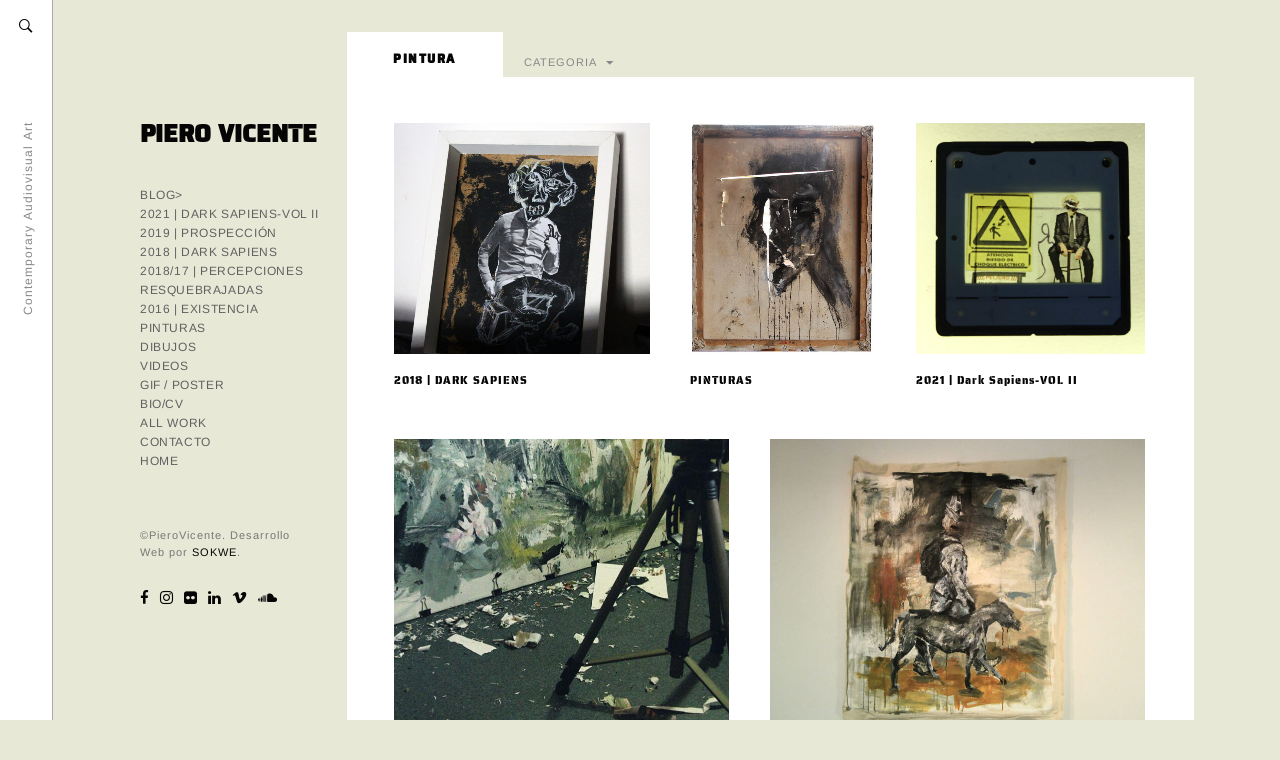

--- FILE ---
content_type: text/html; charset=UTF-8
request_url: https://pierovicente.com/portfolio-category/pintura/
body_size: 10969
content:
<!DOCTYPE html>
<html lang="es">
<head>
	<meta charset="UTF-8" />
	<meta http-equiv="X-UA-Compatible" content="IE=edge" />
	<meta name="viewport" content="width=device-width, initial-scale=1, maximum-scale=5" />
		<title>Pintura &#8211; PIERO VICENTE</title>
<meta name='robots' content='max-image-preview:large' />
	<style>img:is([sizes="auto" i], [sizes^="auto," i]) { contain-intrinsic-size: 3000px 1500px }</style>
	<link rel='dns-prefetch' href='//static.addtoany.com' />
<link rel='dns-prefetch' href='//fonts.googleapis.com' />
<link rel="alternate" type="application/rss+xml" title="PIERO VICENTE &raquo; Feed" href="https://pierovicente.com/feed/" />
<link rel="alternate" type="application/rss+xml" title="PIERO VICENTE &raquo; Feed de los comentarios" href="https://pierovicente.com/comments/feed/" />
<link rel="alternate" type="application/rss+xml" title="PIERO VICENTE &raquo; Pintura Portfolio Category Feed" href="https://pierovicente.com/portfolio-category/pintura/feed/" />
<script type="text/javascript">
/* <![CDATA[ */
window._wpemojiSettings = {"baseUrl":"https:\/\/s.w.org\/images\/core\/emoji\/16.0.1\/72x72\/","ext":".png","svgUrl":"https:\/\/s.w.org\/images\/core\/emoji\/16.0.1\/svg\/","svgExt":".svg","source":{"concatemoji":"https:\/\/pierovicente.com\/wp-includes\/js\/wp-emoji-release.min.js?ver=6.8.3"}};
/*! This file is auto-generated */
!function(s,n){var o,i,e;function c(e){try{var t={supportTests:e,timestamp:(new Date).valueOf()};sessionStorage.setItem(o,JSON.stringify(t))}catch(e){}}function p(e,t,n){e.clearRect(0,0,e.canvas.width,e.canvas.height),e.fillText(t,0,0);var t=new Uint32Array(e.getImageData(0,0,e.canvas.width,e.canvas.height).data),a=(e.clearRect(0,0,e.canvas.width,e.canvas.height),e.fillText(n,0,0),new Uint32Array(e.getImageData(0,0,e.canvas.width,e.canvas.height).data));return t.every(function(e,t){return e===a[t]})}function u(e,t){e.clearRect(0,0,e.canvas.width,e.canvas.height),e.fillText(t,0,0);for(var n=e.getImageData(16,16,1,1),a=0;a<n.data.length;a++)if(0!==n.data[a])return!1;return!0}function f(e,t,n,a){switch(t){case"flag":return n(e,"\ud83c\udff3\ufe0f\u200d\u26a7\ufe0f","\ud83c\udff3\ufe0f\u200b\u26a7\ufe0f")?!1:!n(e,"\ud83c\udde8\ud83c\uddf6","\ud83c\udde8\u200b\ud83c\uddf6")&&!n(e,"\ud83c\udff4\udb40\udc67\udb40\udc62\udb40\udc65\udb40\udc6e\udb40\udc67\udb40\udc7f","\ud83c\udff4\u200b\udb40\udc67\u200b\udb40\udc62\u200b\udb40\udc65\u200b\udb40\udc6e\u200b\udb40\udc67\u200b\udb40\udc7f");case"emoji":return!a(e,"\ud83e\udedf")}return!1}function g(e,t,n,a){var r="undefined"!=typeof WorkerGlobalScope&&self instanceof WorkerGlobalScope?new OffscreenCanvas(300,150):s.createElement("canvas"),o=r.getContext("2d",{willReadFrequently:!0}),i=(o.textBaseline="top",o.font="600 32px Arial",{});return e.forEach(function(e){i[e]=t(o,e,n,a)}),i}function t(e){var t=s.createElement("script");t.src=e,t.defer=!0,s.head.appendChild(t)}"undefined"!=typeof Promise&&(o="wpEmojiSettingsSupports",i=["flag","emoji"],n.supports={everything:!0,everythingExceptFlag:!0},e=new Promise(function(e){s.addEventListener("DOMContentLoaded",e,{once:!0})}),new Promise(function(t){var n=function(){try{var e=JSON.parse(sessionStorage.getItem(o));if("object"==typeof e&&"number"==typeof e.timestamp&&(new Date).valueOf()<e.timestamp+604800&&"object"==typeof e.supportTests)return e.supportTests}catch(e){}return null}();if(!n){if("undefined"!=typeof Worker&&"undefined"!=typeof OffscreenCanvas&&"undefined"!=typeof URL&&URL.createObjectURL&&"undefined"!=typeof Blob)try{var e="postMessage("+g.toString()+"("+[JSON.stringify(i),f.toString(),p.toString(),u.toString()].join(",")+"));",a=new Blob([e],{type:"text/javascript"}),r=new Worker(URL.createObjectURL(a),{name:"wpTestEmojiSupports"});return void(r.onmessage=function(e){c(n=e.data),r.terminate(),t(n)})}catch(e){}c(n=g(i,f,p,u))}t(n)}).then(function(e){for(var t in e)n.supports[t]=e[t],n.supports.everything=n.supports.everything&&n.supports[t],"flag"!==t&&(n.supports.everythingExceptFlag=n.supports.everythingExceptFlag&&n.supports[t]);n.supports.everythingExceptFlag=n.supports.everythingExceptFlag&&!n.supports.flag,n.DOMReady=!1,n.readyCallback=function(){n.DOMReady=!0}}).then(function(){return e}).then(function(){var e;n.supports.everything||(n.readyCallback(),(e=n.source||{}).concatemoji?t(e.concatemoji):e.wpemoji&&e.twemoji&&(t(e.twemoji),t(e.wpemoji)))}))}((window,document),window._wpemojiSettings);
/* ]]> */
</script>
<style id='wp-emoji-styles-inline-css' type='text/css'>

	img.wp-smiley, img.emoji {
		display: inline !important;
		border: none !important;
		box-shadow: none !important;
		height: 1em !important;
		width: 1em !important;
		margin: 0 0.07em !important;
		vertical-align: -0.1em !important;
		background: none !important;
		padding: 0 !important;
	}
</style>
<link rel='stylesheet' id='wp-block-library-css' href='https://pierovicente.com/wp-includes/css/dist/block-library/style.min.css?ver=6.8.3' type='text/css' media='all' />
<style id='classic-theme-styles-inline-css' type='text/css'>
/*! This file is auto-generated */
.wp-block-button__link{color:#fff;background-color:#32373c;border-radius:9999px;box-shadow:none;text-decoration:none;padding:calc(.667em + 2px) calc(1.333em + 2px);font-size:1.125em}.wp-block-file__button{background:#32373c;color:#fff;text-decoration:none}
</style>
<link rel='stylesheet' id='coblocks-frontend-css' href='https://pierovicente.com/wp-content/plugins/coblocks/dist/style-coblocks-1.css?ver=3.1.16' type='text/css' media='all' />
<link rel='stylesheet' id='coblocks-extensions-css' href='https://pierovicente.com/wp-content/plugins/coblocks/dist/style-coblocks-extensions.css?ver=3.1.16' type='text/css' media='all' />
<link rel='stylesheet' id='coblocks-animation-css' href='https://pierovicente.com/wp-content/plugins/coblocks/dist/style-coblocks-animation.css?ver=2677611078ee87eb3b1c' type='text/css' media='all' />
<style id='global-styles-inline-css' type='text/css'>
:root{--wp--preset--aspect-ratio--square: 1;--wp--preset--aspect-ratio--4-3: 4/3;--wp--preset--aspect-ratio--3-4: 3/4;--wp--preset--aspect-ratio--3-2: 3/2;--wp--preset--aspect-ratio--2-3: 2/3;--wp--preset--aspect-ratio--16-9: 16/9;--wp--preset--aspect-ratio--9-16: 9/16;--wp--preset--color--black: #000000;--wp--preset--color--cyan-bluish-gray: #abb8c3;--wp--preset--color--white: #ffffff;--wp--preset--color--pale-pink: #f78da7;--wp--preset--color--vivid-red: #cf2e2e;--wp--preset--color--luminous-vivid-orange: #ff6900;--wp--preset--color--luminous-vivid-amber: #fcb900;--wp--preset--color--light-green-cyan: #7bdcb5;--wp--preset--color--vivid-green-cyan: #00d084;--wp--preset--color--pale-cyan-blue: #8ed1fc;--wp--preset--color--vivid-cyan-blue: #0693e3;--wp--preset--color--vivid-purple: #9b51e0;--wp--preset--gradient--vivid-cyan-blue-to-vivid-purple: linear-gradient(135deg,rgba(6,147,227,1) 0%,rgb(155,81,224) 100%);--wp--preset--gradient--light-green-cyan-to-vivid-green-cyan: linear-gradient(135deg,rgb(122,220,180) 0%,rgb(0,208,130) 100%);--wp--preset--gradient--luminous-vivid-amber-to-luminous-vivid-orange: linear-gradient(135deg,rgba(252,185,0,1) 0%,rgba(255,105,0,1) 100%);--wp--preset--gradient--luminous-vivid-orange-to-vivid-red: linear-gradient(135deg,rgba(255,105,0,1) 0%,rgb(207,46,46) 100%);--wp--preset--gradient--very-light-gray-to-cyan-bluish-gray: linear-gradient(135deg,rgb(238,238,238) 0%,rgb(169,184,195) 100%);--wp--preset--gradient--cool-to-warm-spectrum: linear-gradient(135deg,rgb(74,234,220) 0%,rgb(151,120,209) 20%,rgb(207,42,186) 40%,rgb(238,44,130) 60%,rgb(251,105,98) 80%,rgb(254,248,76) 100%);--wp--preset--gradient--blush-light-purple: linear-gradient(135deg,rgb(255,206,236) 0%,rgb(152,150,240) 100%);--wp--preset--gradient--blush-bordeaux: linear-gradient(135deg,rgb(254,205,165) 0%,rgb(254,45,45) 50%,rgb(107,0,62) 100%);--wp--preset--gradient--luminous-dusk: linear-gradient(135deg,rgb(255,203,112) 0%,rgb(199,81,192) 50%,rgb(65,88,208) 100%);--wp--preset--gradient--pale-ocean: linear-gradient(135deg,rgb(255,245,203) 0%,rgb(182,227,212) 50%,rgb(51,167,181) 100%);--wp--preset--gradient--electric-grass: linear-gradient(135deg,rgb(202,248,128) 0%,rgb(113,206,126) 100%);--wp--preset--gradient--midnight: linear-gradient(135deg,rgb(2,3,129) 0%,rgb(40,116,252) 100%);--wp--preset--font-size--small: 13px;--wp--preset--font-size--medium: 20px;--wp--preset--font-size--large: 36px;--wp--preset--font-size--x-large: 42px;--wp--preset--spacing--20: 0.44rem;--wp--preset--spacing--30: 0.67rem;--wp--preset--spacing--40: 1rem;--wp--preset--spacing--50: 1.5rem;--wp--preset--spacing--60: 2.25rem;--wp--preset--spacing--70: 3.38rem;--wp--preset--spacing--80: 5.06rem;--wp--preset--shadow--natural: 6px 6px 9px rgba(0, 0, 0, 0.2);--wp--preset--shadow--deep: 12px 12px 50px rgba(0, 0, 0, 0.4);--wp--preset--shadow--sharp: 6px 6px 0px rgba(0, 0, 0, 0.2);--wp--preset--shadow--outlined: 6px 6px 0px -3px rgba(255, 255, 255, 1), 6px 6px rgba(0, 0, 0, 1);--wp--preset--shadow--crisp: 6px 6px 0px rgba(0, 0, 0, 1);}:where(.is-layout-flex){gap: 0.5em;}:where(.is-layout-grid){gap: 0.5em;}body .is-layout-flex{display: flex;}.is-layout-flex{flex-wrap: wrap;align-items: center;}.is-layout-flex > :is(*, div){margin: 0;}body .is-layout-grid{display: grid;}.is-layout-grid > :is(*, div){margin: 0;}:where(.wp-block-columns.is-layout-flex){gap: 2em;}:where(.wp-block-columns.is-layout-grid){gap: 2em;}:where(.wp-block-post-template.is-layout-flex){gap: 1.25em;}:where(.wp-block-post-template.is-layout-grid){gap: 1.25em;}.has-black-color{color: var(--wp--preset--color--black) !important;}.has-cyan-bluish-gray-color{color: var(--wp--preset--color--cyan-bluish-gray) !important;}.has-white-color{color: var(--wp--preset--color--white) !important;}.has-pale-pink-color{color: var(--wp--preset--color--pale-pink) !important;}.has-vivid-red-color{color: var(--wp--preset--color--vivid-red) !important;}.has-luminous-vivid-orange-color{color: var(--wp--preset--color--luminous-vivid-orange) !important;}.has-luminous-vivid-amber-color{color: var(--wp--preset--color--luminous-vivid-amber) !important;}.has-light-green-cyan-color{color: var(--wp--preset--color--light-green-cyan) !important;}.has-vivid-green-cyan-color{color: var(--wp--preset--color--vivid-green-cyan) !important;}.has-pale-cyan-blue-color{color: var(--wp--preset--color--pale-cyan-blue) !important;}.has-vivid-cyan-blue-color{color: var(--wp--preset--color--vivid-cyan-blue) !important;}.has-vivid-purple-color{color: var(--wp--preset--color--vivid-purple) !important;}.has-black-background-color{background-color: var(--wp--preset--color--black) !important;}.has-cyan-bluish-gray-background-color{background-color: var(--wp--preset--color--cyan-bluish-gray) !important;}.has-white-background-color{background-color: var(--wp--preset--color--white) !important;}.has-pale-pink-background-color{background-color: var(--wp--preset--color--pale-pink) !important;}.has-vivid-red-background-color{background-color: var(--wp--preset--color--vivid-red) !important;}.has-luminous-vivid-orange-background-color{background-color: var(--wp--preset--color--luminous-vivid-orange) !important;}.has-luminous-vivid-amber-background-color{background-color: var(--wp--preset--color--luminous-vivid-amber) !important;}.has-light-green-cyan-background-color{background-color: var(--wp--preset--color--light-green-cyan) !important;}.has-vivid-green-cyan-background-color{background-color: var(--wp--preset--color--vivid-green-cyan) !important;}.has-pale-cyan-blue-background-color{background-color: var(--wp--preset--color--pale-cyan-blue) !important;}.has-vivid-cyan-blue-background-color{background-color: var(--wp--preset--color--vivid-cyan-blue) !important;}.has-vivid-purple-background-color{background-color: var(--wp--preset--color--vivid-purple) !important;}.has-black-border-color{border-color: var(--wp--preset--color--black) !important;}.has-cyan-bluish-gray-border-color{border-color: var(--wp--preset--color--cyan-bluish-gray) !important;}.has-white-border-color{border-color: var(--wp--preset--color--white) !important;}.has-pale-pink-border-color{border-color: var(--wp--preset--color--pale-pink) !important;}.has-vivid-red-border-color{border-color: var(--wp--preset--color--vivid-red) !important;}.has-luminous-vivid-orange-border-color{border-color: var(--wp--preset--color--luminous-vivid-orange) !important;}.has-luminous-vivid-amber-border-color{border-color: var(--wp--preset--color--luminous-vivid-amber) !important;}.has-light-green-cyan-border-color{border-color: var(--wp--preset--color--light-green-cyan) !important;}.has-vivid-green-cyan-border-color{border-color: var(--wp--preset--color--vivid-green-cyan) !important;}.has-pale-cyan-blue-border-color{border-color: var(--wp--preset--color--pale-cyan-blue) !important;}.has-vivid-cyan-blue-border-color{border-color: var(--wp--preset--color--vivid-cyan-blue) !important;}.has-vivid-purple-border-color{border-color: var(--wp--preset--color--vivid-purple) !important;}.has-vivid-cyan-blue-to-vivid-purple-gradient-background{background: var(--wp--preset--gradient--vivid-cyan-blue-to-vivid-purple) !important;}.has-light-green-cyan-to-vivid-green-cyan-gradient-background{background: var(--wp--preset--gradient--light-green-cyan-to-vivid-green-cyan) !important;}.has-luminous-vivid-amber-to-luminous-vivid-orange-gradient-background{background: var(--wp--preset--gradient--luminous-vivid-amber-to-luminous-vivid-orange) !important;}.has-luminous-vivid-orange-to-vivid-red-gradient-background{background: var(--wp--preset--gradient--luminous-vivid-orange-to-vivid-red) !important;}.has-very-light-gray-to-cyan-bluish-gray-gradient-background{background: var(--wp--preset--gradient--very-light-gray-to-cyan-bluish-gray) !important;}.has-cool-to-warm-spectrum-gradient-background{background: var(--wp--preset--gradient--cool-to-warm-spectrum) !important;}.has-blush-light-purple-gradient-background{background: var(--wp--preset--gradient--blush-light-purple) !important;}.has-blush-bordeaux-gradient-background{background: var(--wp--preset--gradient--blush-bordeaux) !important;}.has-luminous-dusk-gradient-background{background: var(--wp--preset--gradient--luminous-dusk) !important;}.has-pale-ocean-gradient-background{background: var(--wp--preset--gradient--pale-ocean) !important;}.has-electric-grass-gradient-background{background: var(--wp--preset--gradient--electric-grass) !important;}.has-midnight-gradient-background{background: var(--wp--preset--gradient--midnight) !important;}.has-small-font-size{font-size: var(--wp--preset--font-size--small) !important;}.has-medium-font-size{font-size: var(--wp--preset--font-size--medium) !important;}.has-large-font-size{font-size: var(--wp--preset--font-size--large) !important;}.has-x-large-font-size{font-size: var(--wp--preset--font-size--x-large) !important;}
:where(.wp-block-post-template.is-layout-flex){gap: 1.25em;}:where(.wp-block-post-template.is-layout-grid){gap: 1.25em;}
:where(.wp-block-columns.is-layout-flex){gap: 2em;}:where(.wp-block-columns.is-layout-grid){gap: 2em;}
:root :where(.wp-block-pullquote){font-size: 1.5em;line-height: 1.6;}
</style>
<link rel='stylesheet' id='contact-form-7-css' href='https://pierovicente.com/wp-content/plugins/contact-form-7/includes/css/styles.css?ver=6.1.4' type='text/css' media='all' />
<link rel='stylesheet' id='wp-components-css' href='https://pierovicente.com/wp-includes/css/dist/components/style.min.css?ver=6.8.3' type='text/css' media='all' />
<link rel='stylesheet' id='godaddy-styles-css' href='https://pierovicente.com/wp-content/mu-plugins/vendor/wpex/godaddy-launch/includes/Dependencies/GoDaddy/Styles/build/latest.css?ver=2.0.2' type='text/css' media='all' />
<link rel='stylesheet' id='alvar-google-fonts-css' href='//fonts.googleapis.com/css?family=Arimo%3A400%2C400i%2C700%2C700i' type='text/css' media='all' />
<link rel='stylesheet' id='ionicon-css' href='https://pierovicente.com/wp-content/themes/alvar/css/ionicons.min.css' type='text/css' media='all' />
<link rel='stylesheet' id='font-awesome-css' href='https://pierovicente.com/wp-content/themes/alvar/css/font-awesome.min.css' type='text/css' media='all' />
<link rel='stylesheet' id='jquery-mmenu-css' href='https://pierovicente.com/wp-content/themes/alvar/css/jquery.mmenu.all.css' type='text/css' media='all' />
<link rel='stylesheet' id='jquery-fancybox-css' href='https://pierovicente.com/wp-content/themes/alvar/css/jquery.fancybox.css' type='text/css' media='all' />
<link rel='stylesheet' id='jquery-fancybox-helpers-thumbs-css' href='https://pierovicente.com/wp-content/themes/alvar/css/fancybox/helpers/jquery.fancybox-thumbs.css' type='text/css' media='all' />
<link rel='stylesheet' id='jquery-fancybox-helpers-buttons-css' href='https://pierovicente.com/wp-content/themes/alvar/css/fancybox/helpers/jquery.fancybox-buttons.css' type='text/css' media='all' />
<link rel='stylesheet' id='flickity-css' href='https://pierovicente.com/wp-content/themes/alvar/css/flickity.css' type='text/css' media='all' />
<link rel='stylesheet' id='alvar-theme-css' href='https://pierovicente.com/wp-content/themes/alvar/style.css?ver=2.0.0.1' type='text/css' media='all' />
<link rel='stylesheet' id='addtoany-css' href='https://pierovicente.com/wp-content/plugins/add-to-any/addtoany.min.css?ver=1.16' type='text/css' media='all' />
<!--n2css--><!--n2js--><script type="text/javascript" id="addtoany-core-js-before">
/* <![CDATA[ */
window.a2a_config=window.a2a_config||{};a2a_config.callbacks=[];a2a_config.overlays=[];a2a_config.templates={};a2a_localize = {
	Share: "Compartir",
	Save: "Guardar",
	Subscribe: "Suscribir",
	Email: "Correo electrónico",
	Bookmark: "Marcador",
	ShowAll: "Mostrar todo",
	ShowLess: "Mostrar menos",
	FindServices: "Encontrar servicio(s)",
	FindAnyServiceToAddTo: "Encuentra al instante cualquier servicio para añadir a",
	PoweredBy: "Funciona con",
	ShareViaEmail: "Compartir por correo electrónico",
	SubscribeViaEmail: "Suscribirse a través de correo electrónico",
	BookmarkInYourBrowser: "Añadir a marcadores de tu navegador",
	BookmarkInstructions: "Presiona «Ctrl+D» o «\u2318+D» para añadir esta página a marcadores",
	AddToYourFavorites: "Añadir a tus favoritos",
	SendFromWebOrProgram: "Enviar desde cualquier dirección o programa de correo electrónico ",
	EmailProgram: "Programa de correo electrónico",
	More: "Más&#8230;",
	ThanksForSharing: "¡Gracias por compartir!",
	ThanksForFollowing: "¡Gracias por seguirnos!"
};

a2a_config.icon_color="#282828,#ffffff";
/* ]]> */
</script>
<script type="text/javascript" defer src="https://static.addtoany.com/menu/page.js" id="addtoany-core-js"></script>
<script type="text/javascript" src="https://pierovicente.com/wp-includes/js/jquery/jquery.min.js?ver=3.7.1" id="jquery-core-js"></script>
<script type="text/javascript" src="https://pierovicente.com/wp-includes/js/jquery/jquery-migrate.min.js?ver=3.4.1" id="jquery-migrate-js"></script>
<script type="text/javascript" defer src="https://pierovicente.com/wp-content/plugins/add-to-any/addtoany.min.js?ver=1.1" id="addtoany-jquery-js"></script>
<script type="text/javascript" src="https://pierovicente.com/wp-content/themes/alvar/js/modernizr-custom.js" id="modernizr-js"></script>
<link rel="https://api.w.org/" href="https://pierovicente.com/wp-json/" /><link rel="EditURI" type="application/rsd+xml" title="RSD" href="https://pierovicente.com/xmlrpc.php?rsd" />
<link rel="icon" href="https://pierovicente.com/wp-content/uploads/2022/04/cropped-logotipo-32x32.jpg" sizes="32x32" />
<link rel="icon" href="https://pierovicente.com/wp-content/uploads/2022/04/cropped-logotipo-192x192.jpg" sizes="192x192" />
<link rel="apple-touch-icon" href="https://pierovicente.com/wp-content/uploads/2022/04/cropped-logotipo-180x180.jpg" />
<meta name="msapplication-TileImage" content="https://pierovicente.com/wp-content/uploads/2022/04/cropped-logotipo-270x270.jpg" />
<style id="kirki-inline-styles">h1, h2, h3, h4, h5, h6, .site-logo, .site-logo a, .site-title, #mobile-menu-toggle, #mobile-menu-entity, .post-intro, .post-navigation{font-family:Saira Stencil One;}body, .tagline{font-family:Arimo;}body{background-color:#e8e8d7;}.site-title{text-transform:uppercase;}.site-logo, .site-logo a, .site-title{font-size:24px;font-weight:700;letter-spacing:0.1px;color:#050505;}.tagline{font-size:12px;font-weight:400;letter-spacing:1px;color:#888;}.search-icon-button, .search-icon-button:hover{color:#050505;}#search-panel-wrapper .search-field, #search-close-button{color:#000000;}#search-panel-wrapper{background-color:#ffffff;}#side-vertical-bar{background-color:#fff;border-color:#aaa;width:52px;}.menu-style{text-transform:uppercase;font-size:12px;font-weight:300;letter-spacing:0.6px;}.menu-list > li > a{color:#626161;}.menu-style > li:hover > a, .menu-style > li > a:hover{color:#069971;}#root-container .menu-style > .current_page_item > a, #root-container .menu-style > .current-menu-item > a, #root-container .menu-style > .current-menu-parent > a, #root-container .menu-style > .current-menu-ancestor > a, #root-container .menu-style > li.active > a, #mobile-menu-toggle{color:#050505;}.sub-menu, .portfolio-categories{font-size:11px;letter-spacing:1px;background-color:#050505;}.sub-menu, .portfolio-categories a{font-weight:400;}.sub-menu{width:175px;}.menu-list .sub-menu a, .portfolio-categories a{color:#969696;}.sub-menu > li:hover > a, .portfolio-categories > li:hover > a{color:#ffffff;}.sub-menu .sub-menu{background-color:#333333;}.copyright-social-wrapper{font-size:11px;letter-spacing:1px;color:#777777;}.copyright-social-wrapper a{color:#050505;}h1{font-size:1.8em;}h2{font-size:1.5em;}h3{font-size:1.375em;}h4{font-size:1.25em;}h5{font-size:1.125em;}h6{font-size:1em;}h1, h2, h3, h4, h5, h6, .post-title, .post-item .post-title a, .section-title{font-weight:700;color:#050505;}h1, h2, h3, .post-title, .post-item .post-title a, .section-title{letter-spacing:0.2px;}body, .post-content, .post-excerpt, .section-content{font-size:14px;}body, .post-content, .post-excerpt, .image-caption, .section-content, .post-navigation .nav-title{font-weight:400;}.blog-list a, .post-item a, .content-section-wrapper a{font-weight:700;}.post-title{font-size:18px;}.post-meta{font-size:10px;}.section-title{font-size:16px;}#content-container{color:#555555;}.post-item a, .post-meta a, .meta-categories-title, .meta-tags-title, .content-section-wrapper a, .next-prev-post-navigation a{color:#050505;}#content-container, .portfolio-listing-wrapper.carousel, .archive .top-section, .all-works .top-section, .next-prev-post-navigation{background-color:#fff;}.numbers-pagination, .additional-link-button-wrapper a{font-size:11px;}.numbers-pagination a, .numbers-pagination .current::after, .numbers-pagination a::after, .additional-link-button-wrapper a, .additional-link-button-wrapper a::after{color:#999999;}.numbers-pagination a:hover, .numbers-pagination .current, .additional-link-button-wrapper a:hover{color:#050505;}.widget-title{font-size:12px;font-weight:700;letter-spacing:1.5px;color:#ffffff;}.theme-widget-area{font-size:14px;font-weight:400;letter-spacing:0px;color:#cccccc;background:#050505;}.theme-widget-area a{font-weight:700;color:#ffffff;}input[type="text"], input[type="password"], input[type="email"], input[type="search"], input[type="number"], input[type="url"], textarea, select{color:#050505;border-color:#cccccc;background-color:#ffffff;}input:focus, textarea:focus{border-color:#050505;}input[type="button"], input[type="submit"], button, a.button{color:#ffffff;background-color:#050505;}.fancybox-overlay{background:rgba(248,248,248,1) !important;}.fancybox-title-outside-wrap, .fancybox-next span::after, .fancybox-prev span::after, .fancybox-close::after{color:#050505;}.portfolio-title{font-size:11px;}.loading-icon{color:#050505;}.loading-text{color:#050505;}.archive .top-section .post-title, .all-works .top-section .post-title{font-size:12px;}.portfolio-categories{width:200px;}.portfolio-category-selector > li > a{color:#888888;}.portfolio-category-selector > li:hover > a, .portfolio-category-selector > li > a:hover{color:#050505;}@media only screen and (max-width: 1024px){.logo-tagline-wrapper{background-color:#fff;border-color:#aaa;}}@media only screen and (max-width: 767px){.portfolio-category-selector{background-color:#fff;}}/* vietnamese */
@font-face {
  font-family: 'Saira Stencil One';
  font-style: normal;
  font-weight: 400;
  font-display: swap;
  src: url(https://pierovicente.com/wp-content/fonts/saira-stencil-one/SLXSc03I6HkvZGJ1GvvipLoYSTEL9DsEYQmv2Q.woff2) format('woff2');
  unicode-range: U+0102-0103, U+0110-0111, U+0128-0129, U+0168-0169, U+01A0-01A1, U+01AF-01B0, U+0300-0301, U+0303-0304, U+0308-0309, U+0323, U+0329, U+1EA0-1EF9, U+20AB;
}
/* latin-ext */
@font-face {
  font-family: 'Saira Stencil One';
  font-style: normal;
  font-weight: 400;
  font-display: swap;
  src: url(https://pierovicente.com/wp-content/fonts/saira-stencil-one/SLXSc03I6HkvZGJ1GvvipLoYSTEL9DsFYQmv2Q.woff2) format('woff2');
  unicode-range: U+0100-02BA, U+02BD-02C5, U+02C7-02CC, U+02CE-02D7, U+02DD-02FF, U+0304, U+0308, U+0329, U+1D00-1DBF, U+1E00-1E9F, U+1EF2-1EFF, U+2020, U+20A0-20AB, U+20AD-20C0, U+2113, U+2C60-2C7F, U+A720-A7FF;
}
/* latin */
@font-face {
  font-family: 'Saira Stencil One';
  font-style: normal;
  font-weight: 400;
  font-display: swap;
  src: url(https://pierovicente.com/wp-content/fonts/saira-stencil-one/SLXSc03I6HkvZGJ1GvvipLoYSTEL9DsLYQk.woff2) format('woff2');
  unicode-range: U+0000-00FF, U+0131, U+0152-0153, U+02BB-02BC, U+02C6, U+02DA, U+02DC, U+0304, U+0308, U+0329, U+2000-206F, U+20AC, U+2122, U+2191, U+2193, U+2212, U+2215, U+FEFF, U+FFFD;
}/* cyrillic-ext */
@font-face {
  font-family: 'Arimo';
  font-style: normal;
  font-weight: 400;
  font-display: swap;
  src: url(https://pierovicente.com/wp-content/fonts/arimo/P5sfzZCDf9_T_3cV7NCUECyoxNk37cxcDRrBZQI.woff2) format('woff2');
  unicode-range: U+0460-052F, U+1C80-1C8A, U+20B4, U+2DE0-2DFF, U+A640-A69F, U+FE2E-FE2F;
}
/* cyrillic */
@font-face {
  font-family: 'Arimo';
  font-style: normal;
  font-weight: 400;
  font-display: swap;
  src: url(https://pierovicente.com/wp-content/fonts/arimo/P5sfzZCDf9_T_3cV7NCUECyoxNk37cxcBBrBZQI.woff2) format('woff2');
  unicode-range: U+0301, U+0400-045F, U+0490-0491, U+04B0-04B1, U+2116;
}
/* greek-ext */
@font-face {
  font-family: 'Arimo';
  font-style: normal;
  font-weight: 400;
  font-display: swap;
  src: url(https://pierovicente.com/wp-content/fonts/arimo/P5sfzZCDf9_T_3cV7NCUECyoxNk37cxcDBrBZQI.woff2) format('woff2');
  unicode-range: U+1F00-1FFF;
}
/* greek */
@font-face {
  font-family: 'Arimo';
  font-style: normal;
  font-weight: 400;
  font-display: swap;
  src: url(https://pierovicente.com/wp-content/fonts/arimo/P5sfzZCDf9_T_3cV7NCUECyoxNk37cxcAxrBZQI.woff2) format('woff2');
  unicode-range: U+0370-0377, U+037A-037F, U+0384-038A, U+038C, U+038E-03A1, U+03A3-03FF;
}
/* hebrew */
@font-face {
  font-family: 'Arimo';
  font-style: normal;
  font-weight: 400;
  font-display: swap;
  src: url(https://pierovicente.com/wp-content/fonts/arimo/P5sfzZCDf9_T_3cV7NCUECyoxNk37cxcAhrBZQI.woff2) format('woff2');
  unicode-range: U+0307-0308, U+0590-05FF, U+200C-2010, U+20AA, U+25CC, U+FB1D-FB4F;
}
/* vietnamese */
@font-face {
  font-family: 'Arimo';
  font-style: normal;
  font-weight: 400;
  font-display: swap;
  src: url(https://pierovicente.com/wp-content/fonts/arimo/P5sfzZCDf9_T_3cV7NCUECyoxNk37cxcDxrBZQI.woff2) format('woff2');
  unicode-range: U+0102-0103, U+0110-0111, U+0128-0129, U+0168-0169, U+01A0-01A1, U+01AF-01B0, U+0300-0301, U+0303-0304, U+0308-0309, U+0323, U+0329, U+1EA0-1EF9, U+20AB;
}
/* latin-ext */
@font-face {
  font-family: 'Arimo';
  font-style: normal;
  font-weight: 400;
  font-display: swap;
  src: url(https://pierovicente.com/wp-content/fonts/arimo/P5sfzZCDf9_T_3cV7NCUECyoxNk37cxcDhrBZQI.woff2) format('woff2');
  unicode-range: U+0100-02BA, U+02BD-02C5, U+02C7-02CC, U+02CE-02D7, U+02DD-02FF, U+0304, U+0308, U+0329, U+1D00-1DBF, U+1E00-1E9F, U+1EF2-1EFF, U+2020, U+20A0-20AB, U+20AD-20C0, U+2113, U+2C60-2C7F, U+A720-A7FF;
}
/* latin */
@font-face {
  font-family: 'Arimo';
  font-style: normal;
  font-weight: 400;
  font-display: swap;
  src: url(https://pierovicente.com/wp-content/fonts/arimo/P5sfzZCDf9_T_3cV7NCUECyoxNk37cxcABrB.woff2) format('woff2');
  unicode-range: U+0000-00FF, U+0131, U+0152-0153, U+02BB-02BC, U+02C6, U+02DA, U+02DC, U+0304, U+0308, U+0329, U+2000-206F, U+20AC, U+2122, U+2191, U+2193, U+2212, U+2215, U+FEFF, U+FFFD;
}/* vietnamese */
@font-face {
  font-family: 'Saira Stencil One';
  font-style: normal;
  font-weight: 400;
  font-display: swap;
  src: url(https://pierovicente.com/wp-content/fonts/saira-stencil-one/SLXSc03I6HkvZGJ1GvvipLoYSTEL9DsEYQmv2Q.woff2) format('woff2');
  unicode-range: U+0102-0103, U+0110-0111, U+0128-0129, U+0168-0169, U+01A0-01A1, U+01AF-01B0, U+0300-0301, U+0303-0304, U+0308-0309, U+0323, U+0329, U+1EA0-1EF9, U+20AB;
}
/* latin-ext */
@font-face {
  font-family: 'Saira Stencil One';
  font-style: normal;
  font-weight: 400;
  font-display: swap;
  src: url(https://pierovicente.com/wp-content/fonts/saira-stencil-one/SLXSc03I6HkvZGJ1GvvipLoYSTEL9DsFYQmv2Q.woff2) format('woff2');
  unicode-range: U+0100-02BA, U+02BD-02C5, U+02C7-02CC, U+02CE-02D7, U+02DD-02FF, U+0304, U+0308, U+0329, U+1D00-1DBF, U+1E00-1E9F, U+1EF2-1EFF, U+2020, U+20A0-20AB, U+20AD-20C0, U+2113, U+2C60-2C7F, U+A720-A7FF;
}
/* latin */
@font-face {
  font-family: 'Saira Stencil One';
  font-style: normal;
  font-weight: 400;
  font-display: swap;
  src: url(https://pierovicente.com/wp-content/fonts/saira-stencil-one/SLXSc03I6HkvZGJ1GvvipLoYSTEL9DsLYQk.woff2) format('woff2');
  unicode-range: U+0000-00FF, U+0131, U+0152-0153, U+02BB-02BC, U+02C6, U+02DA, U+02DC, U+0304, U+0308, U+0329, U+2000-206F, U+20AC, U+2122, U+2191, U+2193, U+2212, U+2215, U+FEFF, U+FFFD;
}/* cyrillic-ext */
@font-face {
  font-family: 'Arimo';
  font-style: normal;
  font-weight: 400;
  font-display: swap;
  src: url(https://pierovicente.com/wp-content/fonts/arimo/P5sfzZCDf9_T_3cV7NCUECyoxNk37cxcDRrBZQI.woff2) format('woff2');
  unicode-range: U+0460-052F, U+1C80-1C8A, U+20B4, U+2DE0-2DFF, U+A640-A69F, U+FE2E-FE2F;
}
/* cyrillic */
@font-face {
  font-family: 'Arimo';
  font-style: normal;
  font-weight: 400;
  font-display: swap;
  src: url(https://pierovicente.com/wp-content/fonts/arimo/P5sfzZCDf9_T_3cV7NCUECyoxNk37cxcBBrBZQI.woff2) format('woff2');
  unicode-range: U+0301, U+0400-045F, U+0490-0491, U+04B0-04B1, U+2116;
}
/* greek-ext */
@font-face {
  font-family: 'Arimo';
  font-style: normal;
  font-weight: 400;
  font-display: swap;
  src: url(https://pierovicente.com/wp-content/fonts/arimo/P5sfzZCDf9_T_3cV7NCUECyoxNk37cxcDBrBZQI.woff2) format('woff2');
  unicode-range: U+1F00-1FFF;
}
/* greek */
@font-face {
  font-family: 'Arimo';
  font-style: normal;
  font-weight: 400;
  font-display: swap;
  src: url(https://pierovicente.com/wp-content/fonts/arimo/P5sfzZCDf9_T_3cV7NCUECyoxNk37cxcAxrBZQI.woff2) format('woff2');
  unicode-range: U+0370-0377, U+037A-037F, U+0384-038A, U+038C, U+038E-03A1, U+03A3-03FF;
}
/* hebrew */
@font-face {
  font-family: 'Arimo';
  font-style: normal;
  font-weight: 400;
  font-display: swap;
  src: url(https://pierovicente.com/wp-content/fonts/arimo/P5sfzZCDf9_T_3cV7NCUECyoxNk37cxcAhrBZQI.woff2) format('woff2');
  unicode-range: U+0307-0308, U+0590-05FF, U+200C-2010, U+20AA, U+25CC, U+FB1D-FB4F;
}
/* vietnamese */
@font-face {
  font-family: 'Arimo';
  font-style: normal;
  font-weight: 400;
  font-display: swap;
  src: url(https://pierovicente.com/wp-content/fonts/arimo/P5sfzZCDf9_T_3cV7NCUECyoxNk37cxcDxrBZQI.woff2) format('woff2');
  unicode-range: U+0102-0103, U+0110-0111, U+0128-0129, U+0168-0169, U+01A0-01A1, U+01AF-01B0, U+0300-0301, U+0303-0304, U+0308-0309, U+0323, U+0329, U+1EA0-1EF9, U+20AB;
}
/* latin-ext */
@font-face {
  font-family: 'Arimo';
  font-style: normal;
  font-weight: 400;
  font-display: swap;
  src: url(https://pierovicente.com/wp-content/fonts/arimo/P5sfzZCDf9_T_3cV7NCUECyoxNk37cxcDhrBZQI.woff2) format('woff2');
  unicode-range: U+0100-02BA, U+02BD-02C5, U+02C7-02CC, U+02CE-02D7, U+02DD-02FF, U+0304, U+0308, U+0329, U+1D00-1DBF, U+1E00-1E9F, U+1EF2-1EFF, U+2020, U+20A0-20AB, U+20AD-20C0, U+2113, U+2C60-2C7F, U+A720-A7FF;
}
/* latin */
@font-face {
  font-family: 'Arimo';
  font-style: normal;
  font-weight: 400;
  font-display: swap;
  src: url(https://pierovicente.com/wp-content/fonts/arimo/P5sfzZCDf9_T_3cV7NCUECyoxNk37cxcABrB.woff2) format('woff2');
  unicode-range: U+0000-00FF, U+0131, U+0152-0153, U+02BB-02BC, U+02C6, U+02DA, U+02DC, U+0304, U+0308, U+0329, U+2000-206F, U+20AC, U+2122, U+2191, U+2193, U+2212, U+2215, U+FEFF, U+FFFD;
}/* vietnamese */
@font-face {
  font-family: 'Saira Stencil One';
  font-style: normal;
  font-weight: 400;
  font-display: swap;
  src: url(https://pierovicente.com/wp-content/fonts/saira-stencil-one/SLXSc03I6HkvZGJ1GvvipLoYSTEL9DsEYQmv2Q.woff2) format('woff2');
  unicode-range: U+0102-0103, U+0110-0111, U+0128-0129, U+0168-0169, U+01A0-01A1, U+01AF-01B0, U+0300-0301, U+0303-0304, U+0308-0309, U+0323, U+0329, U+1EA0-1EF9, U+20AB;
}
/* latin-ext */
@font-face {
  font-family: 'Saira Stencil One';
  font-style: normal;
  font-weight: 400;
  font-display: swap;
  src: url(https://pierovicente.com/wp-content/fonts/saira-stencil-one/SLXSc03I6HkvZGJ1GvvipLoYSTEL9DsFYQmv2Q.woff2) format('woff2');
  unicode-range: U+0100-02BA, U+02BD-02C5, U+02C7-02CC, U+02CE-02D7, U+02DD-02FF, U+0304, U+0308, U+0329, U+1D00-1DBF, U+1E00-1E9F, U+1EF2-1EFF, U+2020, U+20A0-20AB, U+20AD-20C0, U+2113, U+2C60-2C7F, U+A720-A7FF;
}
/* latin */
@font-face {
  font-family: 'Saira Stencil One';
  font-style: normal;
  font-weight: 400;
  font-display: swap;
  src: url(https://pierovicente.com/wp-content/fonts/saira-stencil-one/SLXSc03I6HkvZGJ1GvvipLoYSTEL9DsLYQk.woff2) format('woff2');
  unicode-range: U+0000-00FF, U+0131, U+0152-0153, U+02BB-02BC, U+02C6, U+02DA, U+02DC, U+0304, U+0308, U+0329, U+2000-206F, U+20AC, U+2122, U+2191, U+2193, U+2212, U+2215, U+FEFF, U+FFFD;
}/* cyrillic-ext */
@font-face {
  font-family: 'Arimo';
  font-style: normal;
  font-weight: 400;
  font-display: swap;
  src: url(https://pierovicente.com/wp-content/fonts/arimo/P5sfzZCDf9_T_3cV7NCUECyoxNk37cxcDRrBZQI.woff2) format('woff2');
  unicode-range: U+0460-052F, U+1C80-1C8A, U+20B4, U+2DE0-2DFF, U+A640-A69F, U+FE2E-FE2F;
}
/* cyrillic */
@font-face {
  font-family: 'Arimo';
  font-style: normal;
  font-weight: 400;
  font-display: swap;
  src: url(https://pierovicente.com/wp-content/fonts/arimo/P5sfzZCDf9_T_3cV7NCUECyoxNk37cxcBBrBZQI.woff2) format('woff2');
  unicode-range: U+0301, U+0400-045F, U+0490-0491, U+04B0-04B1, U+2116;
}
/* greek-ext */
@font-face {
  font-family: 'Arimo';
  font-style: normal;
  font-weight: 400;
  font-display: swap;
  src: url(https://pierovicente.com/wp-content/fonts/arimo/P5sfzZCDf9_T_3cV7NCUECyoxNk37cxcDBrBZQI.woff2) format('woff2');
  unicode-range: U+1F00-1FFF;
}
/* greek */
@font-face {
  font-family: 'Arimo';
  font-style: normal;
  font-weight: 400;
  font-display: swap;
  src: url(https://pierovicente.com/wp-content/fonts/arimo/P5sfzZCDf9_T_3cV7NCUECyoxNk37cxcAxrBZQI.woff2) format('woff2');
  unicode-range: U+0370-0377, U+037A-037F, U+0384-038A, U+038C, U+038E-03A1, U+03A3-03FF;
}
/* hebrew */
@font-face {
  font-family: 'Arimo';
  font-style: normal;
  font-weight: 400;
  font-display: swap;
  src: url(https://pierovicente.com/wp-content/fonts/arimo/P5sfzZCDf9_T_3cV7NCUECyoxNk37cxcAhrBZQI.woff2) format('woff2');
  unicode-range: U+0307-0308, U+0590-05FF, U+200C-2010, U+20AA, U+25CC, U+FB1D-FB4F;
}
/* vietnamese */
@font-face {
  font-family: 'Arimo';
  font-style: normal;
  font-weight: 400;
  font-display: swap;
  src: url(https://pierovicente.com/wp-content/fonts/arimo/P5sfzZCDf9_T_3cV7NCUECyoxNk37cxcDxrBZQI.woff2) format('woff2');
  unicode-range: U+0102-0103, U+0110-0111, U+0128-0129, U+0168-0169, U+01A0-01A1, U+01AF-01B0, U+0300-0301, U+0303-0304, U+0308-0309, U+0323, U+0329, U+1EA0-1EF9, U+20AB;
}
/* latin-ext */
@font-face {
  font-family: 'Arimo';
  font-style: normal;
  font-weight: 400;
  font-display: swap;
  src: url(https://pierovicente.com/wp-content/fonts/arimo/P5sfzZCDf9_T_3cV7NCUECyoxNk37cxcDhrBZQI.woff2) format('woff2');
  unicode-range: U+0100-02BA, U+02BD-02C5, U+02C7-02CC, U+02CE-02D7, U+02DD-02FF, U+0304, U+0308, U+0329, U+1D00-1DBF, U+1E00-1E9F, U+1EF2-1EFF, U+2020, U+20A0-20AB, U+20AD-20C0, U+2113, U+2C60-2C7F, U+A720-A7FF;
}
/* latin */
@font-face {
  font-family: 'Arimo';
  font-style: normal;
  font-weight: 400;
  font-display: swap;
  src: url(https://pierovicente.com/wp-content/fonts/arimo/P5sfzZCDf9_T_3cV7NCUECyoxNk37cxcABrB.woff2) format('woff2');
  unicode-range: U+0000-00FF, U+0131, U+0152-0153, U+02BB-02BC, U+02C6, U+02DA, U+02DC, U+0304, U+0308, U+0329, U+2000-206F, U+20AC, U+2122, U+2191, U+2193, U+2212, U+2215, U+FEFF, U+FFFD;
}</style></head>
		
<body class="archive tax-uxbarn_portfolio_tax term-pintura term-9 wp-theme-alvar " >
	
	<div id="root-container">
		
				
		<header id="side-container" class="">
			
						
			<!-- Logo and tagline -->
			<div class="logo-tagline-wrapper  with-tagline ">
				<div class="logo-wrapper logo-above-menu ">
					<div class="site-title-wrapper">
							
												
							<a href="https://pierovicente.com/">
							<span class="site-title">PIERO VICENTE</span>							</a>
							
												
					</div>
				</div>
				
				<span class="tagline  tagline-left-bar">Contemporary Audiovisual Art </span>				
			</div>
			<!-- .site-logo -->
			
			<!-- Site Menu -->
			<div class="site-menu logo-above-menu">
				<nav class="site-menu-nav">
						
					<ul id="menu-main-menu" class="menu-list menu-style"><li id="menu-item-273" class="menu-item menu-item-type-post_type menu-item-object-page current_page_parent menu-item-273"><a href="https://pierovicente.com/blog/">Blog></a></li>
<li id="menu-item-1061" class="menu-item menu-item-type-post_type menu-item-object-uxbarn_portfolio menu-item-1061"><a href="https://pierovicente.com/portfolio/dark-sapiens-vol-2/">2021 | Dark Sapiens-VOL II</a></li>
<li id="menu-item-206" class="menu-item menu-item-type-post_type menu-item-object-uxbarn_portfolio menu-item-206"><a href="https://pierovicente.com/portfolio/2019-prospeccion/">2019 | PROSPECCIÓN</a></li>
<li id="menu-item-906" class="menu-item menu-item-type-post_type menu-item-object-uxbarn_portfolio menu-item-906"><a href="https://pierovicente.com/portfolio/2018-dark-sapiens/">2018 | DARK SAPIENS</a></li>
<li id="menu-item-207" class="menu-item menu-item-type-post_type menu-item-object-uxbarn_portfolio menu-item-207"><a href="https://pierovicente.com/portfolio/percepciones-resquebrajadas-2018-17/">2018/17 | PERCEPCIONES RESQUEBRAJADAS</a></li>
<li id="menu-item-907" class="menu-item menu-item-type-post_type menu-item-object-uxbarn_portfolio menu-item-907"><a href="https://pierovicente.com/portfolio/2016-existencia/">2016 | EXISTENCIA</a></li>
<li id="menu-item-947" class="menu-item menu-item-type-post_type menu-item-object-uxbarn_portfolio menu-item-947"><a href="https://pierovicente.com/portfolio/pinturas/">PINTURAS</a></li>
<li id="menu-item-961" class="menu-item menu-item-type-post_type menu-item-object-uxbarn_portfolio menu-item-961"><a href="https://pierovicente.com/portfolio/dibujos/">DIBUJOS</a></li>
<li id="menu-item-211" class="menu-item menu-item-type-post_type menu-item-object-uxbarn_portfolio menu-item-211"><a href="https://pierovicente.com/portfolio/videos/">VIDEOS</a></li>
<li id="menu-item-287" class="menu-item menu-item-type-post_type menu-item-object-page menu-item-287"><a href="https://pierovicente.com/poster-gif/">GIF / POSTER</a></li>
<li id="menu-item-74" class="menu-item menu-item-type-post_type menu-item-object-page menu-item-74"><a href="https://pierovicente.com/acerca-de-piero-vicente/">BIO/CV</a></li>
<li id="menu-item-33" class="menu-item menu-item-type-post_type menu-item-object-page menu-item-33"><a href="https://pierovicente.com/all-works/">ALL WORK</a></li>
<li id="menu-item-76" class="menu-item menu-item-type-post_type menu-item-object-page menu-item-76"><a href="https://pierovicente.com/contacto/">CONTACTO</a></li>
<li id="menu-item-32" class="menu-item menu-item-type-post_type menu-item-object-page menu-item-home menu-item-32"><a href="https://pierovicente.com/">HOME</a></li>
</ul>					
					<!-- Mobile menu container: the items will be generated in the JS -->
					<div id="mobile-menu">
						<a id="mobile-menu-toggle" href="#mobile-menu-entity">
							<span class="mobile-menu-text">Menu</span>
							<i class="ion-navicon"></i></a>
						<div id="mobile-menu-entity"></div>
					</div>
					
				</nav>
			</div>
		
			<div class="copyright-social-wrapper">
				
								
									<div class="other-info">
						<div class="other-info-content">©PieroVicente. Desarrollo Web por <a href="https://www.facebook.com/sokweargentina">SOKWE</a>.</div>					</div>
								
				<div class="social-icon-wrapper"><ul class="social-icons"><li><a href="https://www.facebook.com/pievicente" target="_blank"><i class="fa fa-facebook"></i></a></li><li><a href="https://www.instagram.com/piero.vicente.a" target="_blank"><i class="fa fa-instagram"></i></a></li><li><a href="https://www.flickr.com/photos/pierovicente/" target="_blank"><i class="fa fa-flickr"></i></a></li><li><a href="https://ar.linkedin.com/in/piero-vicente-a-b6989734" target="_blank"><i class="fa fa-linkedin"></i></a></li><li><a href="https://vimeo.com/pierovicente" target="_blank"><i class="fa fa-vimeo"></i></a></li><li><a href="https://soundcloud.com/piero-vicente" target="_blank"><i class="fa fa-soundcloud"></i></a></li></ul></div>				
								
			</div>
			
							<div id="side-vertical-bar">
											<a href="javascript:;" class="search-icon-button"><i class="ion-ios-search-strong"></i></a>
									</div>
						
		</header>
		
				
		<div id="main-container" class="has-footer">
			

<main id="content-container" class="all-works content-width-large flexible-grid">
	
	<section class="portfolio-list-section">
		
		

<div class="top-section post-item post-content-container clearfix">
	<h1 class="post-title">Pintura</h1>
</div>

		
	<ul class="portfolio-category-selector">
		<li>
			<a href="javascript:;">CATEGORIA</a>
			<ul class="portfolio-categories"><li class="all-works"><a href="https://pierovicente.com/all-works/">All Works</a></li><li class=" port-term-11"><a href="https://pierovicente.com/portfolio-category/audiovisuales/">Audiovisuales</a></li><li class=" port-term-10"><a href="https://pierovicente.com/portfolio-category/dibujos/">Dibujos</a></li><li class=" port-term-8"><a href="https://pierovicente.com/portfolio-category/exhibiciones/">Exhibiciones</a></li><li class=" port-term-34"><a href="https://pierovicente.com/portfolio-category/experimental/">Experimental</a></li><li class=" port-term-33"><a href="https://pierovicente.com/portfolio-category/fotografia/">Fotografía</a></li><li class=" port-term-32"><a href="https://pierovicente.com/portfolio-category/videoarte/">Videoarte</a></li></ul>
		</li>
	</ul>
	
			
		<div class="portfolio-listing-wrapper all-works flexible-grid">
			
			<div class="portfolio-listing clearfix" title="">
				
				
<article class="portfolio-item port-item-896 visually-hidden" data-w="1000" data-h="900"><a href="https://pierovicente.com/portfolio/2018-dark-sapiens/"><div class="portfolio-thumbnail landscape"><img width="667" height="600" src="https://pierovicente.com/wp-content/uploads/2022/06/IMG_8133-667x600.jpg" class="attachment-alvar-port-list-large size-alvar-port-list-large wp-post-image" alt="" decoding="async" fetchpriority="high" srcset="https://pierovicente.com/wp-content/uploads/2022/06/IMG_8133-667x600.jpg 667w, https://pierovicente.com/wp-content/uploads/2022/06/IMG_8133-300x270.jpg 300w, https://pierovicente.com/wp-content/uploads/2022/06/IMG_8133-768x691.jpg 768w, https://pierovicente.com/wp-content/uploads/2022/06/IMG_8133-590x531.jpg 590w, https://pierovicente.com/wp-content/uploads/2022/06/IMG_8133.jpg 1000w" sizes="(max-width: 667px) 100vw, 667px" /><h3 class="portfolio-title ">2018 | DARK SAPIENS</h3></div></a></article>
<article class="portfolio-item port-item-944 visually-hidden" data-w="800" data-h="993"><a href="https://pierovicente.com/portfolio/pinturas/"><div class="portfolio-thumbnail portrait"><img width="483" height="600" src="https://pierovicente.com/wp-content/uploads/2016/12/Marcado-35-x50-483x600.jpg" class="attachment-alvar-port-list-large size-alvar-port-list-large wp-post-image" alt="" decoding="async" srcset="https://pierovicente.com/wp-content/uploads/2016/12/Marcado-35-x50-483x600.jpg 483w, https://pierovicente.com/wp-content/uploads/2016/12/Marcado-35-x50-242x300.jpg 242w, https://pierovicente.com/wp-content/uploads/2016/12/Marcado-35-x50-768x953.jpg 768w, https://pierovicente.com/wp-content/uploads/2016/12/Marcado-35-x50-590x732.jpg 590w, https://pierovicente.com/wp-content/uploads/2016/12/Marcado-35-x50.jpg 800w" sizes="(max-width: 483px) 100vw, 483px" /><h3 class="portfolio-title ">PINTURAS</h3></div></a></article>
<article class="portfolio-item port-item-65 visually-hidden" data-w="800" data-h="800"><a href="https://pierovicente.com/portfolio/dark-sapiens-vol-2/"><div class="portfolio-thumbnail landscape"><img width="600" height="600" src="https://pierovicente.com/wp-content/uploads/2017/01/08-600x600.jpg" class="attachment-alvar-port-list-large size-alvar-port-list-large wp-post-image" alt="" decoding="async" srcset="https://pierovicente.com/wp-content/uploads/2017/01/08-600x600.jpg 600w, https://pierovicente.com/wp-content/uploads/2017/01/08-300x300.jpg 300w, https://pierovicente.com/wp-content/uploads/2017/01/08-150x150.jpg 150w, https://pierovicente.com/wp-content/uploads/2017/01/08-768x768.jpg 768w, https://pierovicente.com/wp-content/uploads/2017/01/08-590x590.jpg 590w, https://pierovicente.com/wp-content/uploads/2017/01/08.jpg 800w" sizes="(max-width: 600px) 100vw, 600px" /><h3 class="portfolio-title ">2021 | Dark Sapiens-VOL II</h3></div></a></article>
<article class="portfolio-item port-item-57 visually-hidden" data-w="1000" data-h="894"><a href="https://pierovicente.com/portfolio/videos/"><div class="portfolio-thumbnail landscape"><img width="671" height="600" src="https://pierovicente.com/wp-content/uploads/2020/05/PORTADAVIDEO-671x600.jpg" class="attachment-alvar-port-list-large size-alvar-port-list-large wp-post-image" alt="" decoding="async" loading="lazy" srcset="https://pierovicente.com/wp-content/uploads/2020/05/PORTADAVIDEO-671x600.jpg 671w, https://pierovicente.com/wp-content/uploads/2020/05/PORTADAVIDEO-300x268.jpg 300w, https://pierovicente.com/wp-content/uploads/2020/05/PORTADAVIDEO-768x687.jpg 768w, https://pierovicente.com/wp-content/uploads/2020/05/PORTADAVIDEO-590x527.jpg 590w, https://pierovicente.com/wp-content/uploads/2020/05/PORTADAVIDEO.jpg 1000w" sizes="auto, (max-width: 671px) 100vw, 671px" /><h3 class="portfolio-title ">VIDEOS</h3></div></a></article>
<article class="portfolio-item port-item-70 visually-hidden" data-w="1200" data-h="955"><a href="https://pierovicente.com/portfolio/2019-prospeccion/"><div class="portfolio-thumbnail landscape"><img width="754" height="600" src="https://pierovicente.com/wp-content/uploads/2017/02/01-PROS-WP-754x600.jpg" class="attachment-alvar-port-list-large size-alvar-port-list-large wp-post-image" alt="" decoding="async" loading="lazy" srcset="https://pierovicente.com/wp-content/uploads/2017/02/01-PROS-WP-754x600.jpg 754w, https://pierovicente.com/wp-content/uploads/2017/02/01-PROS-WP-300x239.jpg 300w, https://pierovicente.com/wp-content/uploads/2017/02/01-PROS-WP-1024x815.jpg 1024w, https://pierovicente.com/wp-content/uploads/2017/02/01-PROS-WP-768x611.jpg 768w, https://pierovicente.com/wp-content/uploads/2017/02/01-PROS-WP-1090x867.jpg 1090w, https://pierovicente.com/wp-content/uploads/2017/02/01-PROS-WP-590x470.jpg 590w, https://pierovicente.com/wp-content/uploads/2017/02/01-PROS-WP.jpg 1200w" sizes="auto, (max-width: 754px) 100vw, 754px" /><h3 class="portfolio-title ">2019 | PROSPECCIÓN</h3></div></a></article>			
			</div>
			<!-- .portfolio-listing -->
			
					
		<div class="portfolio-loading">
			<div class="loading-icon">
				<i class="fa fa-circle-o-notch fa-spin fast-spin fa-fw"></i>
			</div>
			<span class="loading-text">Loading</span>
			<div class="loading-bar">
				<div class="progress-bar"></div>
			</div>
		</div>
		
					
		</div>
		<!-- .portfolio-listing-wrapper -->

				
	</section>
		
</main>

		
			

			
		</div>
		<!-- #main-container -->
			
	</div>
	<!-- #root-container -->


	<!-- Fullscreen Search Panel -->
	<div id="search-panel-wrapper">
		<div id="inner-search-panel">
			<form role="search" method="get" class="search-form" action="https://pierovicente.com/">
				<label>
					<span class="screen-reader-text">Buscar:</span>
					<input type="search" class="search-field" placeholder="Buscar &hellip;" value="" name="s" />
				</label>
				<input type="submit" class="search-submit" value="Buscar" />
			</form>			<a id="search-close-button" href="javascript:;" title="Close"><i class="ion-ios-close-empty"></i></a>
		</div>
	</div>
	
	<script type="speculationrules">
{"prefetch":[{"source":"document","where":{"and":[{"href_matches":"\/*"},{"not":{"href_matches":["\/wp-*.php","\/wp-admin\/*","\/wp-content\/uploads\/*","\/wp-content\/*","\/wp-content\/plugins\/*","\/wp-content\/themes\/alvar\/*","\/*\\?(.+)"]}},{"not":{"selector_matches":"a[rel~=\"nofollow\"]"}},{"not":{"selector_matches":".no-prefetch, .no-prefetch a"}}]},"eagerness":"conservative"}]}
</script>
<script type="text/javascript" src="https://pierovicente.com/wp-content/plugins/coblocks/dist/js/coblocks-animation.js?ver=3.1.16" id="coblocks-animation-js"></script>
<script type="text/javascript" src="https://pierovicente.com/wp-content/plugins/coblocks/dist/js/vendors/tiny-swiper.js?ver=3.1.16" id="coblocks-tiny-swiper-js"></script>
<script type="text/javascript" id="coblocks-tinyswiper-initializer-js-extra">
/* <![CDATA[ */
var coblocksTinyswiper = {"carouselPrevButtonAriaLabel":"Anterior","carouselNextButtonAriaLabel":"Siguiente","sliderImageAriaLabel":"Imagen"};
/* ]]> */
</script>
<script type="text/javascript" src="https://pierovicente.com/wp-content/plugins/coblocks/dist/js/coblocks-tinyswiper-initializer.js?ver=3.1.16" id="coblocks-tinyswiper-initializer-js"></script>
<script type="text/javascript" src="https://pierovicente.com/wp-includes/js/dist/hooks.min.js?ver=4d63a3d491d11ffd8ac6" id="wp-hooks-js"></script>
<script type="text/javascript" src="https://pierovicente.com/wp-includes/js/dist/i18n.min.js?ver=5e580eb46a90c2b997e6" id="wp-i18n-js"></script>
<script type="text/javascript" id="wp-i18n-js-after">
/* <![CDATA[ */
wp.i18n.setLocaleData( { 'text direction\u0004ltr': [ 'ltr' ] } );
/* ]]> */
</script>
<script type="text/javascript" src="https://pierovicente.com/wp-content/plugins/contact-form-7/includes/swv/js/index.js?ver=6.1.4" id="swv-js"></script>
<script type="text/javascript" id="contact-form-7-js-translations">
/* <![CDATA[ */
( function( domain, translations ) {
	var localeData = translations.locale_data[ domain ] || translations.locale_data.messages;
	localeData[""].domain = domain;
	wp.i18n.setLocaleData( localeData, domain );
} )( "contact-form-7", {"translation-revision-date":"2025-12-01 15:45:40+0000","generator":"GlotPress\/4.0.3","domain":"messages","locale_data":{"messages":{"":{"domain":"messages","plural-forms":"nplurals=2; plural=n != 1;","lang":"es"},"This contact form is placed in the wrong place.":["Este formulario de contacto est\u00e1 situado en el lugar incorrecto."],"Error:":["Error:"]}},"comment":{"reference":"includes\/js\/index.js"}} );
/* ]]> */
</script>
<script type="text/javascript" id="contact-form-7-js-before">
/* <![CDATA[ */
var wpcf7 = {
    "api": {
        "root": "https:\/\/pierovicente.com\/wp-json\/",
        "namespace": "contact-form-7\/v1"
    }
};
/* ]]> */
</script>
<script type="text/javascript" src="https://pierovicente.com/wp-content/plugins/contact-form-7/includes/js/index.js?ver=6.1.4" id="contact-form-7-js"></script>
<script type="text/javascript" src="https://pierovicente.com/wp-content/themes/alvar/js/superfish.js" id="superfish-js"></script>
<script type="text/javascript" src="https://pierovicente.com/wp-content/themes/alvar/js/jquery.fitvids.js" id="jquery-fitvids-js"></script>
<script type="text/javascript" src="https://pierovicente.com/wp-content/themes/alvar/js/jquery.mmenu.all.js" id="jquery-mmenu-js"></script>
<script type="text/javascript" src="https://pierovicente.com/wp-content/themes/alvar/js/jquery.fancybox.pack.js" id="jquery-fancybox-js"></script>
<script type="text/javascript" src="https://pierovicente.com/wp-content/themes/alvar/js/fancybox-helpers/jquery.fancybox-thumbs.js" id="jquery-fancybox-helpers-thumbs-js"></script>
<script type="text/javascript" src="https://pierovicente.com/wp-content/themes/alvar/js/fancybox-helpers/jquery.fancybox-buttons.js" id="jquery-fancybox-helpers-buttons-js"></script>
<script type="text/javascript" src="https://pierovicente.com/wp-includes/js/imagesloaded.min.js?ver=5.0.0" id="imagesloaded-js"></script>
<script type="text/javascript" src="https://pierovicente.com/wp-content/themes/alvar/js/jquery.flex-images.js" id="jquery-flex-images-js"></script>
<script type="text/javascript" src="https://pierovicente.com/wp-content/themes/alvar/js/flickity.pkgd.js" id="flickity-js"></script>
<script type="text/javascript" id="alvar-theme-js-extra">
/* <![CDATA[ */
var ThemeOptions = {"carousel_autoplay_milliseconds":"5","justified_images_row_height":"450","modal_search_input_text":"Type and hit enter","show_search_button":"","enable_lightbox_wp_gallery":"1"};
/* ]]> */
</script>
<script type="text/javascript" src="https://pierovicente.com/wp-content/themes/alvar/js/alvar.js?ver=2.0.0.1" id="alvar-theme-js"></script>
<!-- start Simple Custom CSS and JS -->
<script type="text/javascript">


console.log("hola");</script>
<!-- end Simple Custom CSS and JS -->
		<script>'undefined'=== typeof _trfq || (window._trfq = []);'undefined'=== typeof _trfd && (window._trfd=[]),
                _trfd.push({'tccl.baseHost':'secureserver.net'}),
                _trfd.push({'ap':'wpaas'},
                    {'server':'06b7ee4a-5f90-37c7-2867-fa9f3848cf8a.secureserver.net'},
                    {'pod':'A2NLWPPOD07'},
                    {'storage':'a2cephmah002pod07_data08'},                     {'xid':'44671178'},
                    {'wp':'6.8.3'},
                    {'php':'8.2.30'},
                    {'loggedin':'0'},
                    {'cdn':'1'},
                    {'builder':''},
                    {'theme':'alvar'},
                    {'wds':'0'},
                    {'wp_alloptions_count':'210'},
                    {'wp_alloptions_bytes':'106187'},
                    {'gdl_coming_soon_page':'0'}
                                    );
            var trafficScript = document.createElement('script'); trafficScript.src = 'https://img1.wsimg.com/signals/js/clients/scc-c2/scc-c2.min.js'; window.document.head.appendChild(trafficScript);</script>
		<script>window.addEventListener('click', function (elem) { var _elem$target, _elem$target$dataset, _window, _window$_trfq; return (elem === null || elem === void 0 ? void 0 : (_elem$target = elem.target) === null || _elem$target === void 0 ? void 0 : (_elem$target$dataset = _elem$target.dataset) === null || _elem$target$dataset === void 0 ? void 0 : _elem$target$dataset.eid) && ((_window = window) === null || _window === void 0 ? void 0 : (_window$_trfq = _window._trfq) === null || _window$_trfq === void 0 ? void 0 : _window$_trfq.push(["cmdLogEvent", "click", elem.target.dataset.eid]));});</script>
		<script src='https://img1.wsimg.com/traffic-assets/js/tccl-tti.min.js' onload="window.tti.calculateTTI()"></script>
			
</body>
</html>

--- FILE ---
content_type: text/javascript
request_url: https://pierovicente.com/wp-content/themes/alvar/js/alvar.js?ver=2.0.0.1
body_size: 5367
content:
/*global jQuery:false */

jQuery( document ).ready(function( $ ) {
	"use strict";
	
	
	/* #General
	 ================================================== */
	
	var waitForFinalEvent = (function () {
	  var timers = {};
	  return function (callback, ms, uniqueId) {
		if (!uniqueId) {
		  uniqueId = "Don't call this twice without a uniqueId";
		}
		if (timers[uniqueId]) {
		  clearTimeout (timers[uniqueId]);
		}
		timers[uniqueId] = setTimeout(callback, ms);
	  };
	})();
	
	
	
	/* #Portfolio
	 ================================================== */
	
	// Portfolio listing templates
	var $portfolioWrapper = $( '.portfolio-listing-wrapper' ),
		$portfolioListing = $portfolioWrapper.find( '.portfolio-listing' ),
		$carousel;
		
	if ( $portfolioListing.length > 0 ) {
		
		if ( jQuery().imagesLoaded ) {
				
			// Use imagesLoaded for both portfolio listing templates and single page
			var countItems = $( '.portfolio-item, .image-wrapper' ).length;
		
			$portfolioListing.imagesLoaded()
			.always( function( instance ) {
				
				// For the "carousel" display mode
				if ( $portfolioWrapper.hasClass( 'carousel' ) ) {
					
					// Need to set the dimension to the div first before running Flickity
					calculateWidthHeightDynamically();
					
					if ( jQuery().flickity ) {
						
						var carouselAutoPlay = ThemeOptions.carousel_autoplay_milliseconds;
						if ( '0' !== carouselAutoPlay ) {
							// Convert to milliseconds
							carouselAutoPlay = parseInt (carouselAutoPlay, 10 ) * 1000;
						} else {
							carouselAutoPlay = false;
						}
						
						// Initialize portfolio carousel
						$carousel = $portfolioListing.flickity({
							cellAlign: 'left',
							contain: true,
							prevNextButtons: false,
							pageDots: false,
							freeScroll: true,
							freeScrollFriction: 0.03,
							selectedAttraction: 0.02, // Lower makes it move slower. Default: 0.025
							friction: 0.3, // Lower friction makes the slider feel looser and more wobbly. Default: 0.28
							autoPlay: carouselAutoPlay,
						});
						
						$( '.prev-slide' ).on( 'click', function() {
							$carousel.flickity( 'previous', true );
						});
						
						$( '.next-slide' ).on( 'click', function() {
							$carousel.flickity( 'next', true );
						});
						
						$( '.additional-link-button-wrapper' ).on( 'mouseover', function() {
							$carousel.flickity( 'pausePlayer' );
						}).on( 'mouseout', function() {
							$carousel.flickity( 'unpausePlayer' );
						});
						
						$( '.portfolio-thumbnail' ).on( 'mouseover', function() {
							//$( this ).find( 'portfolio-title' ).show();
						}).on( 'mouseout', function() {
							
						});
						
					} else {
						console.log( 'flickity JS is disabled or missing.' );
					}
					
				} else { // For the "flexible-grid" mode
					
					// Use this to fix the hidden height from stacking images issue when they are being loaded
					$( '.portfolio-item' ).removeClass( 'visually-hidden' );
					
					// Justify images
					initFlexImages( $portfolioListing );
					
					// Check the height of images to make sure that they don't exceed the original's
					validateImageHeight( $portfolioListing );
					
					adjustGridItems();
					
				}
				
				displayPortfolioItems();
				
			})
			.progress( function( instance, image ) {
				
				if ( image.isLoaded ) {
					
					$( image.img ).closest( '.portfolio-item, .image-wrapper' ).addClass( 'loaded' );
					
					var countLoadedImages = $( '.portfolio-item.loaded, .image-wrapper.loaded' ).length;
					var width = 100 * ( countLoadedImages / countItems ) + '%';
					
					$( '.progress-bar' ).css({
						'width' : width
					});
					
				}
				
			});
			
		} else {
			console.log( 'imagesLoaded JS is disabled or missing.' );
		}
		
	}
	
	
	
	function adjustGridItems() {
		
		// Loop through each flexible grid
		$( '.portfolio-listing' ).each( function() {
			
			if ( ! $( '.portfolio-listing' ).hasClass( 'flickity-enabled' ) ) {

				var $container = $( this ),
					containerWidth = $container.width();

				// Get a total row number in this grid
				var totalRowCount = 1;
				$container.find( '.portfolio-item' ).each( function() {

					if ( $( this ).data( 'row' ) != totalRowCount ) {
						totalRowCount += 1;
					}

				});

				// Loop through each item, calculate the total width of the items in a row and adjust the width if needed
				for ( var i = 1; i <= totalRowCount; i++ ) {

					var totalItemWidth = 0,
						highestMarginBottom = 0;

					$container.find( '.item-row-' + i ).each( function() {

						var $title = $( this ).find( '.portfolio-title' ),
							titleHeight = $title.outerHeight( true ),
							currentMarginBottom = titleHeight + Math.abs( getIntValueFromCSSAttribute( $( this ).css( 'margin-bottom' ) ) - titleHeight );

						if ( currentMarginBottom >= highestMarginBottom ) {

							highestMarginBottom = currentMarginBottom;

							$( '.item-row-' + i ).css( 'margin-bottom', '' ).css({
								marginBottom: highestMarginBottom,
							});

						}
						
						
						
						totalItemWidth += $( this ).outerWidth( true );

						if ( $( this ).hasClass( 'last-in-row' ) ) {

							if ( totalItemWidth > containerWidth ) {
								$( this ).css( 'width', $( this ).width() - Math.ceil( totalItemWidth - containerWidth ) );
							}

						}

					});

				}
				
			}
			
		});
		
	}
	
	
	
	// Portfolio single page
	var $portContent = $( '.port-format-content' );
	
	if ( $portContent.length > 0 ) {
			
		if ( jQuery().imagesLoaded ) {
						
			$portContent.imagesLoaded()
			.always( function( instance ) {
				
				$( '.portfolio-loading' ).animate({
					opacity: 0,
				}, function() {
					
					$( '.portfolio-loading' ).css( 'display', 'none' );
					$portContent.css({
						height: 'auto',
						visibility: 'visible',
					}).addClass( 'show-portfolio' );
					
				});
				
			})
			.progress( function( instance, image ) {
				
			});
			
		} else {
			console.log( 'imagesLoaded JS is disabled or missing.' );
		}
		
	}
	
	
	function calculateWidthHeightDynamically() {
		
		if ( $( '.portfolio-listing-wrapper' ).hasClass( 'carousel' ) ) {
			
			$( '.portfolio-listing-wrapper.carousel' ).css( 'height', '75.78vh' );
			
			if ( checkModernizr() ) {
				
				if ( Modernizr.mq( '(max-width: 800px)' ) ) {
					$( '.portfolio-listing-wrapper.carousel' ).css( 'height', '60vh' );
				}
				
				if ( Modernizr.mq( '(max-width: 767px)' ) ) {
					$( '.portfolio-listing-wrapper.carousel' ).css( 'height', '50vh' );
				}
				
				if ( Modernizr.mq( '(max-width: 600px)' ) ) {
					$( '.portfolio-listing-wrapper.carousel' ).css( 'height', '40vh' );
				}
				
			}
					
					
			$( '.portfolio-item' ).each( function() {
				
				var $img = $( this ).find( '.portfolio-thumbnail img' );
				var newImageHeight = $( '.portfolio-listing-wrapper' ).outerHeight() * 600 / 738, // 600 & 738 = original values
					originalImageHeight = $( this ).attr( 'data-h' ),
					originalImageWidth = $( this ).attr( 'data-w' );
				
				
				//log( 'newImageHeight: ' + newImageHeight + ' // originalImageHeight: ' + originalImageHeight + ' // originalImageWidth: ' + originalImageWidth );
				
				$( this ).css({
					height: newImageHeight,
					width: originalImageWidth * newImageHeight / originalImageHeight,
				});
				
			});
			
			$( '.portfolio-listing-wrapper.carousel' ).css( 'height', 'auto' );
			
		}
			
	}
	
	function validateImageHeight( $portfolioListing ) {
	
		$portfolioListing.find( '.portfolio-item' ).each( function() {
			
			var $item = $( this ),
				originalHeight = parseInt( $item.attr( 'data-h' ), 10 ),
				imgClientHeight = parseInt( $item.find( 'img' ).height(), 10 );
			
			// Reset the height to "auto" instead of 100% if the displaying img is taller than the original
			// to prevent blurry img when it is stretched to 100%
			if ( imgClientHeight > originalHeight ) {
				$item.find( 'img' ).css( 'height', 'auto' );
			}
			
		});
		
	}
	
	function initFlexImages( $portfolioListing ) {
		
		if ( $( '.portfolio-listing-wrapper' ).hasClass( 'flexible-grid' ) ) {
				
			if ( jQuery().flexImages ) {
				
				// Adjust row height a bit on lower resolutions
				var rowHeightValue = parseInt( ThemeOptions.justified_images_row_height, 10 );
				
				if ( checkModernizr() ) {
						
					if ( Modernizr.mq( '(max-width: 1280px)' ) ) {
						
						rowHeightValue = rowHeightValue * 0.8;
						
						if ( Modernizr.mq( '(max-width: 1000px)' ) ) {
							
							rowHeightValue = rowHeightValue * 0.8;
						
						}
						
					}
					
				}
				
				
				$portfolioListing.flexImages({
					container: '.portfolio-item',
					rowHeight: rowHeightValue,
				});
				
			} else {
				console.log( 'flexImages JS is disabled or missing.' );
			}
			
		}
		
	}
	 
	function displayPortfolioItems() {
		
		$( '.portfolio-loading' ).animate({
			opacity: 0,
		}, function() {
			
			$( '.portfolio-loading' ).css( 'display', 'none' );
			$( '.flexible-grid .portfolio-listing' ).css( 'height', 'auto' );
			$( '.portfolio-listing, .additional-link-button-wrapper' ).addClass( 'show-portfolio' );
			
		});
		
	}
	
	
	
	adjustPortfolioNavigation();
	
	function adjustPortfolioNavigation() {
		
		if ( $( '.portfolio-listing' ).length > 0 ) {

			if ( Modernizr.mq( '(max-width: 1023px)' ) ) {
				$( 'main' ).after( $( '.numbers-pagination, .additional-link-button-wrapper' ) );
			} else {
				$( '.portfolio-listing-wrapper' ).after( $( '.numbers-pagination, .additional-link-button-wrapper' ) );
			}

		}
		
	}
	
	
	
	// Portfolio category menu
	if ( jQuery().superfish ) {
		
		$( '.portfolio-category-selector' ).superfish({
			popUpSelector: '.portfolio-categories',
			animation: {
				opacity: 'show',
			},
			speed: 300,
			speedOut: 400,
			delay: 500	// milliseconds delay on mouseout
		});
		
	} else {
		console.log( 'superfish JS is disabled or missing.' );
	}
	
	
	
	/* #Site Menu
	 ================================================== */
	if ( jQuery().superfish ) {
		
		// Init the menu and submenu
		$( '.menu-list' ).superfish({
			popUpSelector: '.sub-menu, .children',
			animation: {
				opacity: 'show',
			},
			speed: 300,
			speedOut: 400,
			delay: 500	// milliseconds delay on mouseout
		});
		
	} else {
		console.log( 'superfish JS is disabled or missing.' );
	}
	
	// Adjust the position of first-level submenu
	adjustSubmenuPosition();
	
	function adjustSubmenuPosition() {
		
		if ( checkModernizr() ) {
					
			if ( Modernizr.mq( '(min-width: 1025px)' ) ) {
							
				$( '.menu-list > li > .sub-menu, .menu-list > li > .children' ).each( function() {
					$( this ).css({
						left: $( this ).parent().children( 'a' ).width() + 25,
					});
				});
				
			} else {
				$( '.menu-list > li > .sub-menu, .menu-list > li > .children' ).css( 'left', '' );
			}
		
		}
		
	}
	
	
	
	/* #Mobile Menu
	 ================================================== */
	createMobileMenuItems();
	
	if ( jQuery().mmenu ) {
			
		// Initialize the mobile menu
		$( '#mobile-menu-entity' ).mmenu({
			// Options
			extensions 	: [ 'pagedim-black' ],
			slidingSubmenus : false,
			offCanvas : {
				position : 'right',
			},
			navbars	: {
				content : [ 'close' ],
			}
		});
		
	} else {
		console.log( 'mmenu JS is disabled or missing.' );
	}
	
	function createMobileMenuItems() {
		
		var mobileMenuList = $( '<ul />' ).appendTo( $( '#mobile-menu-entity' ) );
		
		var clonedList = $( '.menu-list > li' ).clone();
		clonedList = getGeneratedSubmenu( clonedList );
		clonedList.appendTo( mobileMenuList );
		
	}
	
	// Recursive function for generating submenus
	function getGeneratedSubmenu( list ) {
		
		$( list ).each( function() {
			
			if ( $( this ).find( 'ul' ).length > 0 ) {
				
				var submenu = $( this ).find( 'ul' ).removeAttr( 'style' ).removeAttr( 'class' ); // To remove styles that prevents mobile menu to display properly
				getGeneratedSubmenu( submenu.find( 'li' ) );
				
			}
			
		});
		
		return list;
		
	}
	
	
	
	/* #Search 
	 ================================================== */
	 
	// Change the default placeholder text of the modal search input
	$( '#search-panel-wrapper .search-field' ).attr( 'placeholder', ThemeOptions.modal_search_input_text );
	
	showSearchButton();
	
	function showSearchButton() {
		
		var showSearchButton 	= ThemeOptions.show_search_button,
			$searchButton 		= $( '.search-button' ),
			$searchIconButton 	= $( '.search-icon-button' );
		
		// If the search button is enabled
		if ( '' !== showSearchButton && '0' !== showSearchButton ) {
			
			if ( checkModernizr() ) {
					
				if ( Modernizr.mq( '(max-width: 768px)' ) ) {
					
					$( '#mobile-menu' ).prepend( $searchIconButton.css( 'display', 'inline' ) );
					$( '.search-menu-item' ).hide();
					
				} else {
					
					if ( $( '.menu-list' ).find( '.search-menu-item' ).length == 0 ) {
						$( '.menu-list' ).append( $( '<li class="menu-item search-menu-item"></li>' ).append( $searchButton.css( 'display', 'inline' ) ) );
					}
					
					$( '.search-menu-item' ).show();
					$searchIconButton.css( 'display', 'none' );
					
				}
				
			}
			
		}
		
		$( '.site-menu' ).css( 'opacity', 1 );
		
	}
	
	
	var isSearchOpened = false;
	
	$( '.search-button, .search-icon-button' ).on( 'click', function() {
		
		$( '#search-panel-wrapper' ).css( 'display', 'block' ).stop().animate({
			opacity: 1,
		}, 300, function() {
			
			$( '#search-panel-wrapper .search-field' ).focus();
			isSearchOpened = true;
			
		});
		
	});
	
	$( '#search-close-button' ).on( 'click', function() {
		closeSearchPanel();
	});
	
	$( document ).on( 'keyup', function( e ) {
		
		// Escape key
		if ( 27 === e.keyCode ) {
			closeSearchPanel();
		}
		
	});
	
	function closeSearchPanel() {
		
		if ( isSearchOpened ) {
			
			$( '#search-panel-wrapper' ).stop().animate({
				opacity: 0,
			}, 300, function() {
				
				$( this ).css( 'display', 'none' );
				isSearchOpened = false;
				
			});
	
		}
		
	}
	
	
	
	/* #Fancybox 
	 ================================================== */
	 
	var enableLightbox = ThemeOptions.enable_lightbox_wp_gallery;
	if ( enableLightbox === '0' ) {
		enableLightbox = false;
	} else {
		enableLightbox = true;
	}
	
	// Add FancyBox feature to WP gallery and WP images
	if ( enableLightbox ) {
		
		registerFancyBoxToWPGallery();
		registerFancyBoxToWPImage();
		
	}
	 
	function registerFancyBoxToWPGallery() {
		// WP Gallery shortcode
		var $wpGallery = $( '.gallery' );

		$wpGallery.each( function() {
			
			var mainId = $( this ).attr( 'id' );
			var items = $( this ).find( '.gallery-item' ).find( 'a' );

			items.each( function() {

				var href = $( this ).attr( 'href' );
				
				// Check the target file extension, if it is one of the image extension then add Fancybox class
				if ( href.toLowerCase().indexOf( '.jpg' ) >= 0 || href.toLowerCase().indexOf( '.jpeg' ) >= 0 || href.toLowerCase().indexOf( '.png' ) >= 0 || href.toLowerCase().indexOf( '.gif' ) >= 0) {

					$( this ).addClass( 'image-box' );
					$( this ).attr( 'data-fancybox-group', mainId );

				}

			});

		});
	}
	
	function registerFancyBoxToWPImage() {
		
		// Run through WP images on the page
		$( 'img[class*="wp-image-"]' ).each( function() {
			
			// If the image has an anchor tag
			var $parentAnchor = $( this ).closest( 'a' );
			
			if ( $parentAnchor.length > 0 ) {
				
				var href = $parentAnchor.attr( 'href' );
				
				// Check the target file extension, if it is one of the image extension then add Fancybox class
				if (href.toLowerCase().indexOf( '.jpg' ) >= 0 || href.toLowerCase().indexOf( '.jpeg' ) >= 0 || href.toLowerCase().indexOf( '.png' ) >= 0 || href.toLowerCase().indexOf( '.gif' ) >= 0) {

					$parentAnchor.addClass( 'image-box no-slideshow' );

				}
				
			}
			
		});
		
	}
	
	
	callFancyBoxScript();
	
	function callFancyBoxScript() {
		
		if ( jQuery().fancybox ) {
			
			// For portfolio and WP gallery
			$( '.image-box' ).fancybox({
				mouseWheel: false,
				padding: 0,
				closeBtn: false,
				nextEffect: 'fade',
				prevEffect: 'fade',
				helpers : {
					thumbs : {
						width : 40,
						height : 40,
					},
					overlay: {
						locked: true, // to prevent page jumping to the top when clicking on the object
						css: { 'background': 'rgba(248,248,248,1)' },
					},
					title: {
						type : 'outside',
					},
					buttons: {},
				},
				beforeLoad: function() {
					this.title = getImageCaptionText( $( this.element ) );
				},
			});
			
			
			
			// For WP images
			$( '.image-box.no-slideshow' ).fancybox({
				padding: 0,
				helpers : {
					overlay: {
						locked: true, // to prevent page jumping to the top when clicking on the object
						css: { 'background': 'rgba(255,255,255,0.9)' },
					},
					title: {
						type : 'outside',
					},
				},
				beforeLoad: function() {
					this.title = getImageCaptionText( $( this.element ) );
				},
			});
			
		} else {
			console.log( 'Fancybox JS is disabled or missing.' );
		}
		
	}
	
	function getImageCaptionText( $element ) {
		
		// For WP gallery
		if ( $element.closest( '.gallery-item' ).length > 0 ) {
			return $element.closest( '.gallery-item' ).find( '.wp-caption-text' ).html();
		
		// For theme image
		} else if ( $element.closest( '.image-wrapper' ).length > 0 ) {
			return $element.closest( '.image-wrapper' ).find( '.image-caption' ).html();
			
		// For any other cases... it can be normal WP media file (image)
		} else {
			return $element.closest( '.wp-caption' ).find( '.wp-caption-text' ).html();
		}
		
	}
	
	
	
	/* #Misc
	 ================================================== */
	 
	// Make the embed video fit its container
	if ( jQuery().fitVids ) {
		$( '.video-wrapper' ).fitVids();
	} else {
		console.log( 'FitVids JS is disabled or missing.' );
	}
	
	// Hide the underline of the link that wraps around img
	var $wpImages = $( 'img[class*="wp-image-"], img[class*="attachment-"], .widget-item img' );
	if ( $wpImages.closest( 'a' ).length > 0 ) {
		$wpImages.closest( 'a' ).addClass( 'no-border' );
	}
	
	function randomizeNumberFromRange( min, max ) {
		return Math.floor( Math.random() * ( max - min + 1 ) + min );
	}
	
	function log( x ) {
		console.log( x );
	}
	
	function checkModernizr() {
	
		if ( 'undefined' !== typeof Modernizr ) {
			return true;
		} else {
			console.log( 'Modernizr JS is missing.' );
			return false;
		}
		
	}
	
	function getIntValueFromCSSAttribute( $attr ) {
		return parseInt( $attr.replace( 'px', '' ), 10 );
	}
	
	
	
	/* #Responsive Related
	 ================================================== */
	moveBlogMeta();
	
	function moveBlogMeta() {
	
		var $meta = $( '.blog-single .post-meta-wrapper' );
			
		if ( $meta.length > 0 ) {
				
			if ( checkModernizr() ) {
				
				if ( Modernizr.mq( '(max-width: 1024px)' ) ) {
					
				} else {
					
					$meta.css({
						right: ( $meta.width() + $( '#content-container' ).css( 'padding-right' ).replace( 'px', '' ) * 2 ) * -1,
					});
						
				}
				
				$meta.css( 'display', 'block' );
				
			}
			
		}
		
	}
	
	
	
	setLogoTaglinePosition();
	
	function setLogoTaglinePosition() {
		
		if ( checkModernizr() ) {
			
			var $logoTaglineWrapper = $( '.logo-tagline-wrapper' ),
				$logoWrapper = $( '.logo-wrapper' ),
				$logoImage = $( '.logo-image' ), 
				$tagline = $( '.tagline' ),
				verticalBarWidth = $( '#side-vertical-bar' ).width(),
				logoTaglineWrapperTop = $( '.site-menu' ).position().top + $logoWrapper.width(),
				taglineTop = $tagline.width() + 10,
				taglineLeft = verticalBarWidth / 2 - $tagline.height() / 2 + 2;
	
			
			if ( Modernizr.mq( '(min-width: 1025px)' ) ) {
				
				// max-width must be set first
				var logoImageMaxWidth = verticalBarWidth - 12;
				if ( $logoWrapper.hasClass( 'logo-above-menu' ) ) {
					
					logoImageMaxWidth = 'none';
					
				}
				
				$logoImage.css({
					maxWidth: logoImageMaxWidth,
				});
				
				$logoImage.imagesLoaded( function() {
					
					var logoImageLeft = verticalBarWidth / 2 - $logoImage.width() / 2,
						siteTitleLeft = verticalBarWidth / 2 - $logoWrapper.height() / 2;
					
					if ( $logoWrapper.hasClass( 'logo-above-menu' ) ) {
						
						$( '.site-menu' ).prepend( $logoWrapper ).css( 'visibility', 'visible' );
						logoTaglineWrapperTop = $( '.site-menu' ).position().top;
						taglineTop = taglineTop - 10;
						logoImageLeft = 0;
						siteTitleLeft = 0;
						
					}
					
					if ( $logoWrapper.hasClass( 'has-logo-image' ) ) {
						
						logoTaglineWrapperTop = '';
						siteTitleLeft = 0;
						
					}
					
					if ( $tagline.hasClass( 'tagline-above-menu' ) ) {
						
						$logoWrapper.append( $tagline );
						taglineTop = 12;
						taglineLeft = 0;
						
					}
					
					$logoWrapper.css({
						marginLeft: siteTitleLeft,
					});
					
					$logoImage.css({
						marginLeft: logoImageLeft,
					});
					
					$tagline.css({
						marginLeft: taglineLeft,
						marginTop: taglineTop,
					});
					
					$logoTaglineWrapper.css({
						top: logoTaglineWrapperTop,
						visibility: 'visible',
					});
					
				});
				
			} else { // 1024 and below
				
				$logoImage.css({
					maxWidth: 'none',
				});
				
				$logoWrapper.css({
					marginLeft: '',
				});
				
				$logoImage.css({
					marginLeft: '',
				});
				
				$tagline.css({
					marginLeft: 0,
					marginTop: 12,
				});
				
				$logoTaglineWrapper.css({
					top: '',
					visibility: 'visible',
				});
				
				if ( $logoWrapper.hasClass( 'logo-above-menu' ) ) {
					
					$( '.logo-tagline-wrapper' ).prepend( $logoWrapper );
					
				}
				
			}
			
		}
			
	}
	
	
	adjustArchiveTitlePosition();
	
	function adjustArchiveTitlePosition() {
		
		var $selectors = $( '.archive .top-section, .all-works .top-section' ),
			topValue = ( $selectors.outerHeight() - 8 ) * -1;
			
		$selectors.css({
			top: topValue,
			visibility: 'visible',
		});
		
		$( '.portfolio-category-selector' ).css({
			top: topValue,
			left: $selectors.outerWidth(),
			visibility: 'visible',
		});
		
		
		// Adjust the position of portfolio category menu
		if ( checkModernizr() ) {
			
			var $categoryMenu = $( '.portfolio-category-selector .portfolio-categories' );
			
			if ( Modernizr.mq( '(max-width: 767px)' ) ) {
				
				$categoryMenu.css({
					marginLeft: $categoryMenu.outerWidth() / 2 * -1,
				});
				
			} else {
				
				$categoryMenu.css({
					marginLeft: '',
				});
				
			}
			
		}
		
	}
	
	
	adjustCopyrightPosition();
	
	function adjustCopyrightPosition() {
		
		if ( checkModernizr() ) {
				
			if ( Modernizr.mq( '(max-width: 1024px)' ) ) {
				$( '#main-container' ).append( $( '.copyright-social-wrapper' ).css( 'display', 'block' ) );
			} else {
				$( '#side-container .site-menu' ).after( $( '.copyright-social-wrapper' ) );
			}
			
		}
		
	}
	
	
	
	var windowWidth = $( window ).width();
	var timeoutId = 0;
	
	// Run this function right after the resizing is finished
	function doneResizing() {
	
		waitForFinalEvent(function() {
			
			// For "flexible-grid" mode
			initFlexImages( $portfolioListing );

		}, 300, 'adjust_flex_grids');
		
	}
	
	$( window ).on( 'resize', function() {
	
		// For "carousel" mode
		calculateWidthHeightDynamically();
		if ( 'undefined' !== typeof flickity && 'undefined' !== typeof $carousel ) {
			$carousel.flickity( 'resize' ).flickity( 'reposition' );
		}

		setLogoTaglinePosition();
		adjustSubmenuPosition();
		adjustCopyrightPosition();
		moveBlogMeta();
		adjustArchiveTitlePosition();
		adjustPortfolioNavigation();

		clearTimeout( timeoutId );
		timeoutId = setTimeout( doneResizing, 300 );
		
	});
		
});

--- FILE ---
content_type: text/javascript
request_url: https://pierovicente.com/wp-content/themes/alvar/js/jquery.flex-images.js
body_size: 1013
content:
/*
    jQuery flexImages v1.0.4
    Copyright (c) 2014 Simon Steinberger / Pixabay
    GitHub: https://github.com/Pixabay/jQuery-flexImages
    License: MIT
*/
(function($){
    $.fn.flexImages = function(options){
        var o = $.extend({ container: '.item', object: 'img', rowHeight: 180, maxRows: 0, truncate: 0 }, options);
        return this.each(function(){
            var grid = $(this), containers = $(grid).find(o.container), items = [], t = new Date().getTime(),
                s = window.getComputedStyle ? getComputedStyle(containers[0], null) : containers[0].currentStyle;
                
            // START: CUSTOM
            o.margin = (parseInt(s.marginLeft) || 0) + (parseInt(s.marginRight) || 0) + (Math.round(parseFloat(s.borderLeftWidth)) || 0) + (Math.round(parseFloat(s.borderRightWidth)) || 0) + (parseInt(s.paddingLeft) || 0) + (parseInt(s.paddingRight) || 0);
            // END: CUSTOM
            
            // START: ORIGINAL
            //o.margin = (parseInt(s.marginLeft) || 0) + (parseInt(s.marginRight) || 0) + (Math.round(parseFloat(s.borderLeftWidth)) || 0) + (Math.round(parseFloat(s.borderRightWidth)) || 0);
            // END: ORIGINAL
            
            for (j=0;j<containers.length;j++) {
                var c = containers[j],
                    w = parseInt(c.getAttribute('data-w')),
                    norm_w = w*(o.rowHeight/parseInt(c.getAttribute('data-h'))), // normalized width
                    obj = $(c).find(o.object);
                items.push([c, w, norm_w, obj, obj.data('src')]);
            }
            makeGrid(grid, items, o);
            $(window).off('resize.flexImages'+grid.data('flex-t'));
            // CUSTOM: Commented out this line to prevent an unexpected grid row issue on iPad when swiping.
            //$(window).on('resize.flexImages'+t, function(){ makeGrid(grid, items, o); });
            grid.data('flex-t', t)
        });
    }

    function makeGrid(grid, items, o, noresize){
        var x, new_w, ratio = 1, rows = 1, max_w = grid.width()-2, row = [], row_width = 0, row_h = o.rowHeight;
        if (!max_w) max_w = grid.width()-2; // IE < 8 bug

        // define inside makeGrid to access variables in scope
        function _helper(lastRow){
            if (o.maxRows && rows > o.maxRows || o.truncate && lastRow && rows > 1) row[x][0].style.display = 'none';
            else {
                if (row[x][4]) { row[x][3].attr('src', row[x][4]); row[x][4] = ''; }
                
                // START: CUSTOM
                row[x][0].style.width = new_w+'px';
                row[x][0].style.height = row_h+'px';
                row[x][0].style.display = 'block';
                // END: CUSTOM
                
                // START: ORIGINAL
                /*
                row[x][0].style.width = new_w+'px';
                row[x][0].style.height = row_h+'px';
                row[x][0].style.display = 'block';
                */
                // END: ORIGINAL
                
            }
        }

        for (i=0; i<items.length; i++) {
            row.push(items[i]);
            row_width += items[i][2] + o.margin;
            
            // START: CUSTOM
            var lastElementClass = 'last-in-row',
                firstElementClass = 'first-in-row',
                rowNumberClass = 'item-row-' + rows,
                firstRowClass = 'first-row-item';
                
            $( items[i][0] ).removeClass( lastElementClass + ' ' + firstRowClass );
            
            if ( rows > 1 ) {
                firstRowClass = '';
            }
                
            // To remove "row-*" then add the revised one again
            $( items[i][0] ).removeClass( function (index, className) {
                return (className.match (/(^|\s)item-row-\S+/g) || []).join(' ');
            }).addClass( rowNumberClass + ' ' + firstRowClass ).attr( 'data-row', rows );
            // END: CUSTOM
            
            
            if (row_width >= max_w) {
                var margins_in_row = row.length * o.margin;
                ratio = (max_w-margins_in_row) / (row_width-margins_in_row), row_h = Math.ceil(o.rowHeight*ratio), exact_w = 0, new_w;
                for (x=0; x<row.length; x++) {
                    new_w = Math.ceil(row[x][2]*ratio);
                    exact_w += new_w + o.margin;
                    if (exact_w > max_w) new_w -= exact_w - max_w;
                    _helper();
                }
                
                // START: CUSTOM
                $( items[i][0] ).addClass( lastElementClass );
                //console.log( $( items[i][0] ) );
                // END: CUSTOM
                
                // reset for next row
                row = [], row_width = 0;
                rows++;
            }
            
        }
        // layout last row - match height of last row to previous row
        for (x=0; x<row.length; x++) {
            new_w = Math.floor(row[x][2]*ratio), h = Math.floor(o.rowHeight*ratio);
            _helper(true);
        }

        // scroll bars added or removed during rendering new layout?
        // CUSTOM: Commented out this line to prevent adding the last element class to the orphaned last element
        //if (!noresize && max_w != grid.width()) makeGrid(grid, items, o, true);
    }
}(jQuery));
